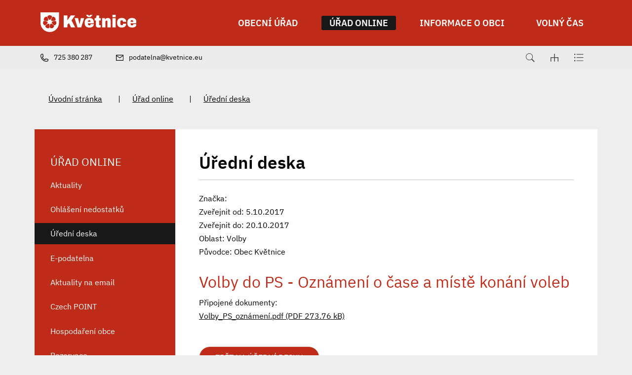

--- FILE ---
content_type: text/html; charset=UTF-8
request_url: https://www.kvetnice.eu/uredni-deska/uredni-deska/1575
body_size: 6757
content:
<!DOCTYPE html>
<html lang="cs">
    <head> 
        
        <meta http-equiv="Content-Type" content="text/html;charset=utf-8" />
        <meta name="author" content="Origine" />

                    <meta name="robots" content="ALL,FOLLOW" />
                <title>Úřední deska - Květnice</title>
<meta name="description" content="" />
<meta name="keywords" content="" />
        <meta property="og:title" content="Úřední deska - Květnice" />
<meta property="og:description" content="" />
<meta property="og:type" content="website" />
<meta property="og:image" content="https://www.kvetnice.eu/images/menu/image_logo_id3/30-cz.jpg" />
<meta property="og:url" content="https://www.kvetnice.eu/uredni-deska/uredni-deska/" />
        <link rel="icon" type="image/png" href="/favicon-48x48.png" sizes="48x48" />
<link rel="icon" type="image/svg+xml" href="/favicon.svg" />
<link rel="shortcut icon" href="/favicon.ico" />
<link rel="apple-touch-icon" sizes="180x180" href="/apple-touch-icon.png" />
<meta name="apple-mobile-web-app-title" content="Universal" />
<link rel="manifest" href="/site.webmanifest" />
    
        <link href="/rss.xml" rel="alternate" type="application/rss+xml" title="RSS kanál" />
        <meta name="viewport" content="initial-scale=1, viewport-fit=cover">
        <!-- CSS -->
                
                    <style>body.universal {
                    font-family: 'IBM Plex Sans', sans-serif                }</style>
                    <link href="/js/bootstrap530/css/bootstrap.min.css" rel="stylesheet" >
        <link rel="stylesheet" type="text/css" href="/js/jquery/datepicker190/css/bootstrap-datepicker.min.css" />

        <link rel="stylesheet" type="text/css" href="/js/jquery/aos231/aos.css" />
        <link rel="stylesheet" type="text/css" href="/js/jquery/slick190/slick.min.css"/>
        <link rel="stylesheet" type="text/css" href="/js/jquery/slick190/slick-theme.min.css"/>
        <link rel="stylesheet" type="text/css" href="/js/jquery/magnific110/dist/magnific-popup.css" />
        <link rel="stylesheet" type="text/css" href="/css/styles-in-progres.css?v=21" />
        <link rel="stylesheet" type="text/css" href="/css/sass.css?v=21" />
                <link rel="stylesheet" type="text/css" href="/css/universal.css?v=21" />
        <link rel="stylesheet" type="text/css" href="/css/custom.css?v=21" />

        
        <link rel="stylesheet" type="text/css" href="/progres/modules/booking2/booking2.css?v=21" /><link rel="stylesheet" type="text/css" href="/progres/modules/semaphore/semaphore.css?v=21" /><link rel="stylesheet" type="text/css" href="/progres/modules/ask/ask.css?v=21" /><link rel="stylesheet" type="text/css" href="/progres/modules/booking_municipal/booking_municipal.css?v=21" /><link rel="stylesheet" type="text/css" href="/progres/modules/structure/structure.css?v=21" /><link rel="stylesheet" type="text/css" href="/progres/modules/qrpayments/qrpayments.css?v=21" /><link rel="stylesheet" type="text/css" href="/progres/modules/discussion/discussion.css?v=21" /><link rel="stylesheet" type="text/css" href="/progres/modules/alert/alert.css?v=21" /><link rel="stylesheet" type="text/css" href="/progres/modules/mobile_app/mobile_app.css?v=21" /><link rel="stylesheet" type="text/css" href="/progres/modules/cementry/cementry.css?v=21" /><link rel="stylesheet" type="text/css" href="/progres/modules/sms/sms.css?v=21" /><link rel="stylesheet" type="text/css" href="/progres/modules/poi/poi.css?v=21" /><link rel="stylesheet" type="text/css" href="/progres/modules/AI/AI.css?v=21" /><link rel="stylesheet" type="text/css" href="/progres/modules/payment/payment.css?v=21" />        <script src="/js/jquery/jquery-3.6.4.min.js" ></script>    
    </head>
    <body class="universal in">

        


        <div class="jump d-print-none">
            <p>Rozcestník</p>
            <ul class="list-inline">
                <li>
                    <a href="#navigace">Hlavní menu</a>
                </li>
                                    <li>
                        <a href="#skoknamenu">Menu rubriky</a>
                    </li>
                                <li>
                    <a href="#obsah">Obsah</a>
                </li>
            </ul>
        </div>

        <header class="header4 sticky-md-top">
    <div class="header-top">
        <div class="container">
            <div class="row ">
                <div class="signname-wrapper col">
                    <a class="no-focus-background nounder signname " href="/">
                        <div class="sign d-flex align-items-center "> 
                            <img src="/images/upload/data/Logo doplåkov‚ white.svg" alt="Znak obce" height="80" class="focus logo4 me-3"> 

                        </div>     

                    </a>
                </div>
                <div class="col">

                    <div class="d-sm-flex navwrapper justify-content-sm-end align-self-sm-center h100">
                        <nav class="navbar navbar-expand-lg navbar-light bg-light">
                            <div class="hamburger navbar-toggler " data-bs-toggle="collapse" data-bs-target="#mainmenu">
                                <span class="text">Menu</span>
                                <div class="toggle">
                                    <span></span>
                                </div>
                            </div>

                            <div class="collapse navbar-collapse" id="mainmenu">
                                <a href="#menu-jump" class="support">Přeskočit hlavní menu</a>
                                <ul class="navbar-nav" id="navigace">
                                    <li class="nav-item  dropdown hover ">
                                        <a class="nav-link dropdown-toggle bold" href="/obecni-urad/" id="obecni-urad" role="button" data-bs-toggle="dropdown" aria-expanded="false"  data-id="obecni-urad">

                                                OBECNÍ ÚŘAD
                                            </a>

                                            <div class="dropdown-menu ">
                                                <div class="container">
                                                    <div class="row ">
                                                        <div class="col-12 backgroundwhite d-flex">
                                                            <div class="w-100">
                                                                <a href="/obecni-urad/" class="dropdown-item-header">OBECNÍ ÚŘAD</a>
                                                                <ul aria-labelledby="obecni-urad">
                                                                    <li><a class="dropdown-item" href="/zastupitelstvo" data-id="zastupitelstvo" >Zastupitelstvo</a></li>
                                                                    <li><a class="dropdown-item" href="/vedeni-obce" data-id="vedeni-obce" >Vedení obce</a></li>
                                                                    <li><a class="dropdown-item" href="/kontakty" data-id="kontakty" >Kontakty</a></li>
                                                                    <li><a class="dropdown-item" href="/potrebuji-zaridit" data-id="potrebuji-zaridit" >Potřebuji zařídit</a></li>
                                                                    <li><a class="dropdown-item" href="/vyhlasky-a-oznameni" data-id="vyhlasky-a-oznameni" >Vyhlášky a oznámení</a></li>
                                                                    <li><a class="dropdown-item" href="/strategie-obce" data-id="strategie-obce" >Strategie obce</a></li>
                                                                    <li><a class="dropdown-item" href="/poplatky" data-id="poplatky" >Poplatky</a></li>
                                                                    <li><a class="dropdown-item" href="/povinne-zverejnovane-informace" data-id="povinne-zverejnovane-informace" >Povinně zveřejňované informace</a></li>
                                                                </ul>
                                                            </div>
                                                        </div>

                                                    </div>
                                                </div>
                                            </div>
                                    </li>
                                    <li class="nav-item active dropdown hover ">
                                        <a class="nav-link dropdown-toggle bold" href="/urad-online/" id="urad-online" role="button" data-bs-toggle="dropdown" aria-expanded="false"  data-id="urad-online">

                                                ÚŘAD ONLINE
                                            </a>

                                            <div class="dropdown-menu ">
                                                <div class="container">
                                                    <div class="row ">
                                                        <div class="col-12 backgroundwhite d-flex">
                                                            <div class="w-100">
                                                                <a href="/urad-online/" class="dropdown-item-header">ÚŘAD ONLINE</a>
                                                                <ul aria-labelledby="urad-online">
                                                                    <li><a class="dropdown-item" href="/aktuality" data-id="aktuality" >Aktuality</a></li>
                                                                    <li><a class="dropdown-item" href="/ohlaseni-nedostatku" data-id="ohlaseni-nedostatku" >Ohlášení nedostatků</a></li>
                                                                    <li><a class="dropdown-item" href="/uredni-deska" data-id="uredni-deska" >Úřední deska</a></li>
                                                                    <li><a class="dropdown-item" href="/e-podatelna" data-id="e-podatelna" >E-podatelna</a></li>
                                                                    <li><a class="dropdown-item" href="/aktuality-na-email" data-id="aktuality-na-email" >Aktuality na email</a></li>
                                                                    <li><a class="dropdown-item" href="/czech-point" data-id="czech-point" >Czech POINT</a></li>
                                                                    <li><a class="dropdown-item" href="/hospodareni-obce" data-id="hospodareni-obce" >Hospodaření obce</a></li>
                                                                    <li><a class="dropdown-item" href="/rezervace" data-id="rezervace" >Rezervace</a></li>
                                                                </ul>
                                                            </div>
                                                        </div>

                                                    </div>
                                                </div>
                                            </div>
                                    </li>
                                    <li class="nav-item  dropdown hover ">
                                        <a class="nav-link dropdown-toggle bold" href="/informace-o-obci/" id="informace-o-obci" role="button" data-bs-toggle="dropdown" aria-expanded="false"  data-id="informace-o-obci">

                                                INFORMACE O OBCI
                                            </a>

                                            <div class="dropdown-menu ">
                                                <div class="container">
                                                    <div class="row ">
                                                        <div class="col-12 backgroundwhite d-flex">
                                                            <div class="w-100">
                                                                <a href="/informace-o-obci/" class="dropdown-item-header">INFORMACE O OBCI</a>
                                                                <ul aria-labelledby="informace-o-obci">
                                                                    <li><a class="dropdown-item" href="/projekty-obce" data-id="projekty-obce" >Projekty obce</a></li>
                                                                    <li><a class="dropdown-item" href="/externi-projekty" data-id="externi-projekty" >Externí projekty</a></li>
                                                                    <li><a class="dropdown-item" href="/materska-skola-kvetnice" data-id="materska-skola-kvetnice" target="_blank">Mateřská škola Květnice</a></li>
                                                                    <li><a class="dropdown-item" href="/svazkova-zakladni-skola" data-id="svazkova-zakladni-skola" >Svazková základní škola</a></li>
                                                                    <li><a class="dropdown-item" href="/uzitecne-informace" data-id="uzitecne-informace" >Užitečné informace</a></li>
                                                                    <li><a class="dropdown-item" href="/odpady" data-id="odpady" >Odpady</a></li>
                                                                    <li><a class="dropdown-item" href="/mapa-kontejneru" data-id="mapa-kontejneru" >Mapa kontejnerů</a></li>
                                                                    <li><a class="dropdown-item" href="/volby" data-id="volby" >Volby</a></li>
                                                                </ul>
                                                            </div>
                                                        </div>

                                                    </div>
                                                </div>
                                            </div>
                                    </li>
                                    <li class="nav-item  dropdown hover ">
                                        <a class="nav-link dropdown-toggle bold" href="/volny-cas/" id="volny-cas" role="button" data-bs-toggle="dropdown" aria-expanded="false"  data-id="volny-cas">

                                                VOLNÝ ČAS
                                            </a>

                                            <div class="dropdown-menu ">
                                                <div class="container">
                                                    <div class="row ">
                                                        <div class="col-12 backgroundwhite d-flex">
                                                            <div class="w-100">
                                                                <a href="/volny-cas/" class="dropdown-item-header">VOLNÝ ČAS</a>
                                                                <ul aria-labelledby="volny-cas">
                                                                    <li><a class="dropdown-item" href="/kalendar-akci" data-id="kalendar-akci" >Kalendář akcí </a></li>
                                                                    <li><a class="dropdown-item" href="/firmy-a-sluzby" data-id="firmy-a-sluzby" >Firmy a služby</a></li>
                                                                    <li><a class="dropdown-item" href="/fotogalerie" data-id="fotogalerie" >Fotogalerie</a></li>
                                                                    <li><a class="dropdown-item" href="/rybarna" data-id="rybarna" >Rybárna</a></li>
                                                                    <li><a class="dropdown-item" href="/historie" data-id="historie" >Historie</a></li>
                                                                    <li><a class="dropdown-item" href="/sportovni-areal" data-id="sportovni-areal" >Sportovní areál</a></li>
                                                                    <li><a class="dropdown-item" href="/spolky" data-id="spolky" >Spolky v Květnici</a></li>
                                                                    <li><a class="dropdown-item" href="/oceneni" data-id="oceneni" >Ocenění</a></li>
                                                                </ul>
                                                            </div>
                                                        </div>

                                                    </div>
                                                </div>
                                            </div>
                                    </li>
                                </ul>     
                                <a id="menu-jump" class="support">Konec menu</a>
                            </div>
                        </nav> 

                    </div>
                </div>
            </div>

        </div>


    </div>
    <div class="header-bottom">

        <div class="container">
            <div class="row">
                <div class="col d-flex justify-content-start  header-bottom-links ">
                    <a href="tel:725 380 287" class="pe-3 pe-xl-5">
                        <img src="/images/universal/icon-phone-second.svg"  height="16" alt="telefon" class="focus2 me-2 "> <span class="d-none d-md-inline">725 380 287</span>
                    </a>
                    <a href="mailto:podatelna@kvetnice.eu" class="pe-6">
                        <img src="/images/universal/icon-mail-second.svg"  height="12" alt="email" class="focus2 me-2"> <span class="d-none d-md-inline">podatelna@kvetnice.eu</span>
                    </a>
                </div>

                <div class="col  justify-content-end d-flex ">
                    <div class="sitemap-index d-flex align-self-center ps-4">
                        <a href="#" class="search-button px-3">
                            <img src="/images/universal/zoom.svg" width="18" height="18" alt="hledat" class="focus2">
                        </a> 
                        <a href="/mapa-stranek" class="px-3">
                            <img src="/images/universal/sitemap.svg" width="16" height="16" alt="mapa webu" class="focus2">
                        </a> 
                        <a href="/rejstrik" class="px-3">
                            <img src="/images/universal/index.svg" height="16" alt="rejtřík" class="focus2">
                        </a> 
                    </div>
                </div>

            </div>
        </div>
    </div>
</header>


        
<section class="content">
    <div class="container">        
        <div class="row background-breadcrumb my-0 my-md-4 py-2 py-md-4">
            <div class="col">
                <nav style="--bs-breadcrumb-divider: '|';" aria-label="breadcrumb ">
    <ol class="breadcrumb">
        <li class="breadcrumb-item"><a href="/">Úvodní stránka</a></li><li class="breadcrumb-item"><a href="/urad-online/">Úřad online</a></li><li class="breadcrumb-item"><a href="/uredni-deska/">Úřední deska</a></li>    </ol>
</nav>
            </div>
        </div>
        <div class="row my-0 py-0 justify-content-between background-left-col"> 
            <div class="col-md-9 order-md-2 content-right backgroundwhite pt-4 p-md-5 " role="main" id="obsah">


                <h1>Úřední deska</h1>
                <hr class="underline-red mb-4">


                                <div class="board_item">
    Značka: <br />
    Zveřejnit od: 5.10.2017<br />
    Zveřejnit do: 20.10.2017<br />
    Oblast: Volby<br />
    Původce: Obec Květnice<br />
    <br /><h2>Volby do PS - Oznámení o čase a místě konání voleb</h2>
    
    Připojené dokumenty:<br />
   
    <a href="/progres/lib/files.php?id=1673&table=files_board" title="Volby_PS_oznámení.pdf">
        Volby_PS_oznámení.pdf (PDF 273.76 kB)
    </a><br>

</div>
<div class="white-panel pt-5 ">
    <a href="/uredni-deska" class="btn-default main" >ZPĚT NA ÚŘEDNÍ DESKU</a><br><br>
</div>
                <div class="clearfix"></div>


                <div class="nextsection">


                    
                    

                </div>

            </div>
            <div class="col-md-3 order-md-1 content-left px-md-0">

                                    <div class="menu-left" role="navigation" aria-label="Main menu" id="skoknamenu">                    
                        <div class="menu-left-in" >                        
                            <h2>ÚŘAD ONLINE  </h2><ul>
    
            <li class="">
                <a href="/aktuality" >Aktuality</a>
                
            </li>
            
            <li class="">
                <a href="/ohlaseni-nedostatku" >Ohlášení nedostatků</a>
                
            </li>
            
            <li class="menuon">
                <a href="/uredni-deska" >Úřední deska</a>
                
            </li>
            
            <li class="">
                <a href="/e-podatelna" >E-podatelna</a>
                
            </li>
            
            <li class="">
                <a href="/aktuality-na-email" >Aktuality na email</a>
                
            </li>
            
            <li class="">
                <a href="/czech-point" >Czech POINT</a>
                
            </li>
            
            <li class="">
                <a href="/hospodareni-obce" >Hospodaření obce</a>
                
            </li>
            
            <li class="">
                <a href="/rezervace" >Rezervace</a>
                
            </li>
            </ul>
                        </div>
                    </div>
                

            </div>
        </div>
    </div>    
</section>
<footer class="">
    <section class="  backgroundwhite marginbottom1 paddingtop2" style="" id="section7">
  
    <div class="container" >
        <div class="row">
            <div class="progrescol col-md-12 
                 "
                 style="
                 
                 
                 
                 
                 
                 
                 
                 
                 
             ;">
                <div class="responsive-item ">
                    <h2 class="text-center mb-5">ODKAZY</h2>
                    <div class="linksslick">
                    <div class="">
                       <a href="https://www.volby.cz/">
                            <div class="img d-flex align-items-center">
                                <img class="logocont" src="/images/contact/357" alt="Volby"/>
                            </div>
                            
                        </a>
                         Volby
                    </div>
                    <div class="">
                       <a href="https://www.senat.cz/">
                            <div class="img d-flex align-items-center">
                                <img class="logocont" src="/images/contact/356" alt="Senát"/>
                            </div>
                            
                        </a>
                         Senát
                    </div>
                    <div class="">
                       <a href="https://www.psp.cz/">
                            <div class="img d-flex align-items-center">
                                <img class="logocont" src="/images/contact/355" alt="Poslanecká sněmovna"/>
                            </div>
                            
                        </a>
                         Poslanecká sněmovna
                    </div>
                    <div class="">
                       <a href="https://nahlizenidokn.cuzk.cz/">
                            <div class="img d-flex align-items-center">
                                <img class="logocont" src="/images/contact/354" alt="Katastrální mapa"/>
                            </div>
                            
                        </a>
                         Katastrální mapa
                    </div>
                    <div class="">
                       <a href="https://www.czechpoint.cz/public/">
                            <div class="img d-flex align-items-center">
                                <img class="logocont" src="/images/contact/353" alt="CZECH POINT"/>
                            </div>
                            
                        </a>
                         CZECH POINT
                    </div>
                    <div class="">
                       <a href="https://www.kudyznudy.cz/">
                            <div class="img d-flex align-items-center">
                                <img class="logocont" src="/images/contact/352" alt="Kudy z nudy"/>
                            </div>
                            
                        </a>
                         Kudy z nudy
                    </div>
                    </div>
                </div>
            </div>
        </div>
    </div>
    

</section>
<section class="  h33 backgroundwhite centerbottom backgroundbottomcenter margintop1 marginbottom1 paddingtop1 paddingbottom1" style="background-image: url(/images/upload/footer2.jpg);" id="section8">
  
    <div class="container-fluid" >
        <div class="row">
            <div class="progrescol col-md-12 
                 "
                 style="
                 
                 
                 
                 
                 
                 
                 
                 
                 
             ;">
                <div class="responsive-item ">

                    <div class="remail1">
    <div class="container">
        <div class="row align-items-center">
            <div class="col-md-3 text-center text-md-end pb-2 pb-md-0">
                <h2>Aktuality</h2>
                na email
            </div>
            <div class="col-md-8 offset-md-1">
                <form class="row gy-2 gx-3 align-items-center" id="mail_submit" data-action="save_reg_mail" data-lang="cz">
                    <div class="col-md-8">
                        <input type="email" class="form-control" value="" placeholder="E-mail" id="email" aria-label="email">
                    </div>
                    <script  type="text/javascript">
                        document.write('<input type="hidden" name="info" id="info" value="br' + 'no" />');
                    </script>
                    <div class="col-md-4">
                        <button type="submit" class="btn btn-outline-light" >PŘIHLÁSIT</button>
                    </div>
                </form>
            </div>

        </div>
        <div class="gdpr">
            <a href="/ochrana-osobnich-udaju/">
                <svg enable-background="new 0 0 48 48" height="48px"  version="1.1" viewBox="0 0 48 48" width="48px" ><path clip-rule="evenodd" d="M43,42H5c-2.209,0-4-1.791-4-4V17c0-2.209,1.791-4,4-4h15V9c0-2.209,1.791-4,4-4  s4,1.791,4,4v4h15c2.209,0,4,1.791,4,4v21C47,40.209,45.209,42,43,42z M17.014,34.488c0,0.003,0,0.004,0,0.004  c-0.004,0-0.018-0.781-0.018-0.781s1.166-0.601,2.031-1.378c0.507-0.417,0.741-1.362,0.741-1.362  c0.137-0.828,0.238-2.877,0.238-3.703c0-2.062-1.033-4.28-4.007-4.28V22.98v0.007c-2.974,0-4.007,2.219-4.007,4.28  c0,0.826,0.102,2.875,0.238,3.703c0,0,0.234,0.945,0.741,1.362c0.865,0.777,2.031,1.378,2.031,1.378s-0.014,0.781-0.018,0.781  c0,0,0-0.001,0-0.004c0,0,0.029,1.146,0.029,1.487c0,1.362-1.365,2.018-2.223,2.018c-0.002,0-0.002,0-0.003,0  c-2.593,0.113-3.205,0.976-3.21,0.984C9.419,39.23,9.199,39.482,8.998,40h14.004c-0.201-0.518-0.421-0.77-0.582-1.022  c-0.005-0.009-0.617-0.871-3.21-0.984c-0.001,0-0.001,0-0.003,0c-0.857,0-2.223-0.655-2.223-2.018  C16.984,35.634,17.014,34.488,17.014,34.488z M26,9c0-1.104-0.896-2-2-2s-2,0.896-2,2v6c0,1.104,0.896,2,2,2s2-0.896,2-2V9z M45,17  c0-1.104-0.896-2-2-2H28c0,2.209-1.791,4-4,4s-4-1.791-4-4H5c-1.104,0-2,0.896-2,2v21c0,1.104,0.896,2,2,2h1.797  c0.231-0.589,0.656-1.549,1.16-2.24c0.025-0.014,0.848-1.739,4.998-1.79c0.006-0.021,0.01-1.042,0.022-1.027  c-0.32-0.202-0.737-0.516-1.051-0.816c-0.255-0.156-1.161-1.029-1.452-2.583c-0.087-0.542-0.488-3.099-0.488-4.166  c0-3.171,1.265-6.381,5.953-6.381c0.021,0,0.1,0,0.121,0c4.688,0,5.953,3.21,5.953,6.381c0,1.067-0.401,3.624-0.488,4.166  c-0.291,1.554-1.197,2.427-1.452,2.583c-0.313,0.301-0.73,0.614-1.051,0.816c0.013-0.015,0.017,1.007,0.022,1.027  c4.151,0.051,4.974,1.776,4.998,1.79c0.504,0.691,0.929,1.651,1.16,2.24H43c1.104,0,2-0.896,2-2V17z M40,26H28c-0.553,0-1-0.447-1-1  s0.447-1,1-1h12c0.553,0,1,0.447,1,1S40.553,26,40,26z M28,30h2c0.553,0,1,0.447,1,1s-0.447,1-1,1h-2c-0.553,0-1-0.447-1-1  S27.447,30,28,30z M28,34h6c0.553,0,1,0.447,1,1s-0.447,1-1,1h-6c-0.553,0-1-0.447-1-1S27.447,34,28,34z M32,31c0-0.553,0.447-1,1-1  h4c0.553,0,1,0.447,1,1s-0.447,1-1,1h-4C32.447,32,32,31.553,32,31z M23,9h2v2h-2V9z" fill-rule="evenodd"/></svg> 
                Informace o osobních údajích</a>
        </div>
    </div>    
</div>                </div>
            </div>
        </div>
    </div>
    

</section>
<section class="  backgroundldarkgray margintop1 marginbottom1 paddingtop1 paddingbottom1" style="" id="section9">
  
    <div class="container" >
        <div class="row">
        </div>
    </div>
    

</section>
<section class="  backgroundldarkgray margintop1 marginbottom1 paddingtop3 paddingbottom1" style="" id="section10">
  
    <div class="container" >
        <div class="row">
            <div class="progrescol col-md-12 
                 "
                 style="
                 
                 
                 
                 
                 
                 
                 
                 
                 
             ;">
                <div class="responsive-item ">
                    <div class="">
                            <p class="pt-5 pt-md-0 "><img style="display: block; margin-left: auto; margin-right: auto;" src="/images/upload/data/Logo%20z%C2%A0kladn%C2%A1%20white.svg" border="0" alt="Logo obce Květnice" width="150" height="116" /></p>            
                    </div>
                </div>
            </div>
        </div>
    </div>
    

</section>
<section class="  backgroundldarkgray margintop1 marginbottom1" style="" id="section11">
  
    <div class="container" >
        <div class="row">
            <div class="progrescol col-md-3 
                 "
                 style="
                 
                 
                 
                 
                 
                 
                 
                 
                 
             ;">
                <div class="responsive-item ">
                    <div class="">
                        <div class="d-flex">
                            <div class="flex-shrink-0">
                                <img src="/images/universal/icons/zz-domek.svg" alt="" class="page-icon" width="90">
                            </div>
                            <div class="flex-grow-1 ms-3">
                                <p><strong>Obecní úřad Květnice</strong><br />K Dobročovicům 35<br />250 84  Květnice</p>     
                            </div>
                        </div>
                    </div>
                </div>
            </div>
            <div class="progrescol col-md-3 
                 "
                 style="
                 
                 
                 
                 
                 
                 
                 
                 
                 
             ;">
                <div class="responsive-item ">
                    <div class="">
                            <p>281 982 108; 725 380 287</p>            
                    </div>
                </div>
                <div class="responsive-item ">
                    <div class="">
                        <div class="d-flex">
                            <div class="flex-shrink-0">
                                <img src="/images/universal/icons/zz-mail.svg" alt="" class="page-icon" width="90">
                            </div>
                            <div class="flex-grow-1 ms-3">
                                <p><a href="mailto:podatelna@kvetnice.eu">podatelna@kvetnice.eu</a></p>     
                            </div>
                        </div>
                    </div>
                </div>
                <div class="responsive-item ">
                    <div class="">
                        <div class="d-flex">
                            <div class="flex-shrink-0">
                                <img src="/images/universal/icons/zz-datovka.svg" alt="" class="page-icon" width="90">
                            </div>
                            <div class="flex-grow-1 ms-3">
                                <p>egearys</p>     
                            </div>
                        </div>
                    </div>
                </div>
                <div class="responsive-item ">
                    <div class="">
                            <p>IČ:    00640042</p>            
                    </div>
                </div>
            </div>
            <div class="progrescol col-md-3 
                 "
                 style="
                 
                 
                 
                 
                 
                 
                 
                 
                 
             ;">
                <div class="responsive-item ">
                    <div class="">
                        <div class="d-flex">
                            <div class="flex-shrink-0">
                                <img src="/images/universal/icons/zz-hodiny.svg" alt="" class="page-icon" width="90">
                            </div>
                            <div class="flex-grow-1 ms-3">
                                <table class="table">
<tbody>
<tr>
<td>Pondělí</td>
<td>8 - 12</td>
<td>13 - 17</td>
</tr>
<tr>
<td>Středa</td>
<td>8 - 12</td>
<td>13 - 19</td>
</tr>
</tbody>
</table>     
                            </div>
                        </div>
                    </div>
                </div>
            </div>
            <div class="progrescol col-md-3 
                 "
                 style="
                 
                 
                 
                 
                 
                 
                 
                 
                 
             ;">
                <div class="responsive-item ">
                    <div class="">
                            <p><a href="https://www.facebook.com/ObecKvetnice"><img src="/images/universal/facebook.svg" border="0" alt="Facebook" width="26" height="26" /></a> </p>            
                    </div>
                </div>
            </div>
        </div>
    </div>
    

</section>
<section class="  backgroundldarkgray margintop1 marginbottom1 paddingtop1" style="" id="section13">
  
    <div class="container" >
        <div class="row">
            <div class="progrescol col-md-12 
                 "
                 style="
                 
                 
                 
                 
                 
                 
                 
                 
                 
             ;">
                <div class="responsive-item ">

                    <ul class="d-md-flex align-items-center justify-content-center mb-4">
    <li class="text-center"><a href="/prohlaseni-o-pristupnosti/">Prohlášení o přístupnosti</a></li>
    <li class="text-center"><a href="/ochrana-osobnich-udaju/">Ochrana osobních údajů</a></li>
    <li class="text-center"><a href="/cookies/">Cookies</a></li>
</ul>                </div>
                <div class="responsive-item ">
                    <div class="">
                            <p style="text-align: center;"><span style="font-size: 10pt;">Vyrobeno v <a href="https://www.origine.cz/pro-mesta-a-obce/">Origine</a> 2022</span></p>            
                    </div>
                </div>
            </div>
        </div>
    </div>
    

</section>
</footer>

<div class="modal fade" id="myModal" tabindex="-1"  aria-hidden="true">
    <div class="modal-dialog modal-dialog-centered" >
        <div class="modal-content">
            <div class="modal-header">
                <h5 class="modal-title">Modal title</h5>
                <button type="button" class="btn-close" data-bs-dismiss="modal" aria-label="Zavřít"></button>              
            </div>
            <div class="modal-body"></div>
            <div class="modal-footer">
                <button type="button" class="btn btn-secondary" data-bs-dismiss="modal">Zavřít</button>
            </div>
        </div>
    </div>
</div>

<div class="search-block">
    <a href="#" class="close-search"><img src="/images/cross.svg" alt="křížek" width="30" height="30"></a>
    <div class="searchform">
        <form action="/vyhledavani" role="search" method="get" >
            <label for="search-mobile" class="support">Vyhledávání</label>
            <input type="text" placeholder="Zadejte slovo ..." id="search-mobile" name="retezec">
            <button>
                HLEDAT
            </button>
        </form>
    </div>
</div>

<a href="#" class="cd-top">Top</a>

<!-- bootstrap  -->
<script src="/js/bootstrap530/js/bootstrap.bundle.min.js" ></script>
<!-- lightbox  -->
<script src="/js/jquery/magnific110/dist/jquery.magnific-popup.min.js"></script>
<!-- animate show -->
<script src="/js/jquery/aos231/aos.js"></script>
<!-- slick -->
<script src="/js/jquery/slick190/slick.min.js"></script>
<!-- paralax -->
<script src="/js/jquery/paralax/parallaxcustom.js"></script>
<!-- parallaxie -->
<script src="/js/jquery/parallaxie/parallaxie.js"></script>
<!--  add to calendar  -->
<script src="/js/pure/addtocalendar/add-to-calendar-button@2.js"  async defer></script>
<!-- my -->
<script src="/myjquery.js?v=21"></script> 


</body>
</html>


--- FILE ---
content_type: text/css
request_url: https://www.kvetnice.eu/css/universal.css?v=21
body_size: 12237
content:
@charset "UTF-8";
/* version 2.9.2 */
/* https://codepen.io/sosuke/pen/Pjoqqp */
.btn-outline-light {
  --bs-btn-color: #FFFFFF;
}

@media only screen and (min-width: 768px) {
  .dropdown.universalhover:hover .dropdown-menu {
    display: block;
  }
}

.header1, .header3, .header7 {
  z-index: 9999;
}
@media only screen and (min-width: 576px) {
  .header1, .header3, .header7 {
    top: 5px;
    left: 50%;
    transform: translateX(-50%);
    position: absolute;
    min-width: 100%;
  }
}
.header1 .signname-wrapper .signname, .header3 .signname-wrapper .signname, .header7 .signname-wrapper .signname {
  position: relative;
}
.header1 .signname-wrapper .signname .sign, .header3 .signname-wrapper .signname .sign, .header7 .signname-wrapper .signname .sign {
  line-height: 1.45;
  min-height: 5rem;
}
.header1 .signname-wrapper .signname .sign img, .header3 .signname-wrapper .signname .sign img, .header7 .signname-wrapper .signname .sign img {
  max-width: 200px;
  max-height: 60px;
}
@media only screen and (min-width: 993px) {
  .header1 .signname-wrapper .signname .sign img, .header3 .signname-wrapper .signname .sign img, .header7 .signname-wrapper .signname .sign img {
    max-width: 220px;
    max-height: 85px;
  }
}
@media only screen and (min-width: 1600px) {
  .header1 .signname-wrapper .signname .sign img, .header3 .signname-wrapper .signname .sign img, .header7 .signname-wrapper .signname .sign img {
    max-width: 280px;
  }
}
.header1 .signname-wrapper .signname .sign img.logo3, .header3 .signname-wrapper .signname .sign img.logo3, .header7 .signname-wrapper .signname .sign img.logo3 {
  max-height: none !important;
}
.header1 .signname-wrapper .signname .sign.bigger2 img, .header3 .signname-wrapper .signname .sign.bigger2 img, .header7 .signname-wrapper .signname .sign.bigger2 img {
  max-height: 260px;
}
.header1 .signname-wrapper .signname .sign .village-name, .header3 .signname-wrapper .signname .sign .village-name, .header7 .signname-wrapper .signname .sign .village-name {
  display: block;
  font-weight: bold;
  font-size: 1.5em;
  text-transform: uppercase;
  line-height: 1;
}
@media only screen and (min-width: 768px) {
  .header1 .signname-wrapper .signname .sign .village-name, .header3 .signname-wrapper .signname .sign .village-name, .header7 .signname-wrapper .signname .sign .village-name {
    line-height: 1.25;
  }
}
.header1 .signname-wrapper .signname .sign .village-name h1, .header3 .signname-wrapper .signname .sign .village-name h1, .header7 .signname-wrapper .signname .sign .village-name h1 {
  font-size: 1em;
}
.header1 .backgroundgrey a, .header3 .backgroundgrey a, .header7 .backgroundgrey a {
  text-decoration: none;
}
.header1 .sitemap-index, .header3 .sitemap-index, .header7 .sitemap-index {
  border-left: 1px solid #474747;
}
.header1 .sitemap-index a:focus, .header3 .sitemap-index a:focus, .header7 .sitemap-index a:focus {
  background-color: transparent;
}
.header1 nav.navbar-light, .header3 nav.navbar-light, .header7 nav.navbar-light {
  transition: all 500ms;
  background-color: transparent !important;
  padding: 0;
  margin: 0;
  justify-content: space-between !important;
  /* Navigation */
}
.header1 nav.navbar-light .navbar-brand, .header3 nav.navbar-light .navbar-brand, .header7 nav.navbar-light .navbar-brand {
  padding-top: 0;
  padding-bottom: 0;
  color: white;
  text-decoration: none;
}
.header1 nav.navbar-light .navbar-collapse, .header3 nav.navbar-light .navbar-collapse, .header7 nav.navbar-light .navbar-collapse {
  padding-top: 4.5rem;
  width: 100%;
}
@media only screen and (min-width: 992px) {
  .header1 nav.navbar-light .navbar-collapse, .header3 nav.navbar-light .navbar-collapse, .header7 nav.navbar-light .navbar-collapse {
    padding: 0rem 0;
    width: auto;
  }
}
.header1 nav.navbar-light .navbar-nav .nav-item, .header3 nav.navbar-light .navbar-nav .nav-item, .header7 nav.navbar-light .navbar-nav .nav-item {
  position: relative;
  padding: 0.3em 0.5em;
}
@media only screen and (min-width: 992px) {
  .header1 nav.navbar-light .navbar-nav .nav-item, .header3 nav.navbar-light .navbar-nav .nav-item, .header7 nav.navbar-light .navbar-nav .nav-item {
    padding: 1em 0.2em 1em 0.2rem;
  }
}
@media only screen and (min-width: 1600px) {
  .header1 nav.navbar-light .navbar-nav .nav-item, .header3 nav.navbar-light .navbar-nav .nav-item, .header7 nav.navbar-light .navbar-nav .nav-item {
    padding: 1em 1em 1em 2rem;
  }
}
.header1 nav.navbar-light .navbar-nav .nav-item:before, .header3 nav.navbar-light .navbar-nav .nav-item:before, .header7 nav.navbar-light .navbar-nav .nav-item:before {
  content: none;
}
.header1 nav.navbar-light .navbar-nav .nav-item .nav-link, .header3 nav.navbar-light .navbar-nav .nav-item .nav-link, .header7 nav.navbar-light .navbar-nav .nav-item .nav-link {
  padding: 0.5em 0.6em;
  color: white;
  font-size: 1.1em;
  text-decoration: none;
  background-color: transparent;
  color: #474747;
  text-transform: uppercase;
  text-align: right;
}
@media only screen and (min-width: 992px) {
  .header1 nav.navbar-light .navbar-nav .nav-item .nav-link, .header3 nav.navbar-light .navbar-nav .nav-item .nav-link, .header7 nav.navbar-light .navbar-nav .nav-item .nav-link {
    text-align: left;
  }
}
@media only screen and (min-width: 992px) {
  .header1 nav.navbar-light .navbar-nav .nav-item.active .nav-link, .header3 nav.navbar-light .navbar-nav .nav-item.active .nav-link, .header7 nav.navbar-light .navbar-nav .nav-item.active .nav-link {
    background-color: #bf2b19;
    color: white;
    border-radius: 0.5rem;
  }
}
@media only screen and (min-width: 992px) {
  .header1 nav.navbar-light .navbar-nav .nav-item.hover:hover .nav-link, .header3 nav.navbar-light .navbar-nav .nav-item.hover:hover .nav-link, .header7 nav.navbar-light .navbar-nav .nav-item.hover:hover .nav-link {
    outline: 1px solid #bf2b19;
    color: #bf2b19;
    border-radius: 0.5rem;
  }
}
.header1 nav.navbar-light .navbar-nav .nav-item.hover:hover.active, .header3 nav.navbar-light .navbar-nav .nav-item.hover:hover.active, .header7 nav.navbar-light .navbar-nav .nav-item.hover:hover.active {
  color: white;
}
@media only screen and (min-width: 992px) {
  .header1 nav.navbar-light .navbar-nav .nav-item.hover:hover.active .nav-link, .header3 nav.navbar-light .navbar-nav .nav-item.hover:hover.active .nav-link, .header7 nav.navbar-light .navbar-nav .nav-item.hover:hover.active .nav-link {
    color: white;
  }
}
.header1 nav.navbar-light .navbar-nav .nav-item.dropdown:last-of-type .dropdown-menu, .header3 nav.navbar-light .navbar-nav .nav-item.dropdown:last-of-type .dropdown-menu, .header7 nav.navbar-light .navbar-nav .nav-item.dropdown:last-of-type .dropdown-menu {
  right: 0;
  left: auto;
}
.header1 nav.navbar-light .navbar-nav .nav-item.dropdown:last-of-type .dropdown-menu:before, .header3 nav.navbar-light .navbar-nav .nav-item.dropdown:last-of-type .dropdown-menu:before, .header7 nav.navbar-light .navbar-nav .nav-item.dropdown:last-of-type .dropdown-menu:before {
  right: 1.7rem;
}
@media only screen and (min-width: 992px) {
  .header1 nav.navbar-light .navbar-nav .dropdown-toggle::after, .header3 nav.navbar-light .navbar-nav .dropdown-toggle::after, .header7 nav.navbar-light .navbar-nav .dropdown-toggle::after {
    content: none;
  }
}
.header1 nav.navbar-light .navbar-nav .dropdown-menu, .header3 nav.navbar-light .navbar-nav .dropdown-menu, .header7 nav.navbar-light .navbar-nav .dropdown-menu {
  z-index: 99999;
  top: 80px;
}
@media only screen and (min-width: 993px) {
  .header1 nav.navbar-light .navbar-nav .dropdown-menu, .header3 nav.navbar-light .navbar-nav .dropdown-menu, .header7 nav.navbar-light .navbar-nav .dropdown-menu {
    box-shadow: 0 5px 20px rgba(50, 50, 50, 0.4);
  }
}
.header1 nav.navbar-light .navbar-nav .dropdown-menu:before, .header3 nav.navbar-light .navbar-nav .dropdown-menu:before, .header7 nav.navbar-light .navbar-nav .dropdown-menu:before {
  margin-left: 2rem;
}
.header1 nav.navbar-light .navbar-nav .dropdown-menu li, .header3 nav.navbar-light .navbar-nav .dropdown-menu li, .header7 nav.navbar-light .navbar-nav .dropdown-menu li {
  padding: 0.3em 0.3em;
  min-width: 15rem;
}
.header1 nav.navbar-light .navbar-nav .dropdown-menu li:hover, .header3 nav.navbar-light .navbar-nav .dropdown-menu li:hover, .header7 nav.navbar-light .navbar-nav .dropdown-menu li:hover {
  background-color: #bf2b19;
}
.header1 nav.navbar-light .navbar-nav .dropdown-menu li:hover a.dropdown-item, .header3 nav.navbar-light .navbar-nav .dropdown-menu li:hover a.dropdown-item, .header7 nav.navbar-light .navbar-nav .dropdown-menu li:hover a.dropdown-item {
  color: white;
}
.header1 nav.navbar-light .navbar-nav .dropdown-menu li a.dropdown-item, .header3 nav.navbar-light .navbar-nav .dropdown-menu li a.dropdown-item, .header7 nav.navbar-light .navbar-nav .dropdown-menu li a.dropdown-item {
  text-decoration: none;
  font-size: 1em;
  color: black;
  text-align: right;
}
@media only screen and (min-width: 992px) {
  .header1 nav.navbar-light .navbar-nav .dropdown-menu li a.dropdown-item, .header3 nav.navbar-light .navbar-nav .dropdown-menu li a.dropdown-item, .header7 nav.navbar-light .navbar-nav .dropdown-menu li a.dropdown-item {
    text-align: left;
  }
}
.header1 nav.navbar-light .navbar-nav .dropdown-menu li a.dropdown-item:focus, .header3 nav.navbar-light .navbar-nav .dropdown-menu li a.dropdown-item:focus, .header7 nav.navbar-light .navbar-nav .dropdown-menu li a.dropdown-item:focus {
  background-color: yellow;
}
.header1 nav.navbar-light .navbar-nav .dropdown-menu li a.dropdown-item:hover, .header3 nav.navbar-light .navbar-nav .dropdown-menu li a.dropdown-item:hover, .header7 nav.navbar-light .navbar-nav .dropdown-menu li a.dropdown-item:hover {
  background-color: transparent;
}
.header1 nav.navbar-light .navbar-nav .dropdown-menu li a.dropdown-item:active, .header3 nav.navbar-light .navbar-nav .dropdown-menu li a.dropdown-item:active, .header7 nav.navbar-light .navbar-nav .dropdown-menu li a.dropdown-item:active {
  background-color: transparent;
}
.header1, .header3, .header7 {
  /* hamburger */
}
.header1 .hamburger, .header3 .hamburger, .header7 .hamburger {
  top: 3rem;
  right: 1rem;
}
.header1 .hamburger .text, .header3 .hamburger .text, .header7 .hamburger .text {
  font-size: 0.8em;
  color: #474747;
}
.header1 .hamburger .toggle.active span, .header3 .hamburger .toggle.active span, .header7 .hamburger .toggle.active span {
  box-shadow: 50px -12px 0 #474747, -50px 12px 0 #474747;
}
.header1 .hamburger .toggle span, .header3 .hamburger .toggle span, .header7 .hamburger .toggle span {
  background: #474747;
  box-shadow: 0 -12px 0 #474747, 0 12px 0 #474747;
}
.header1 .hamburger .toggle span:before, .header3 .hamburger .toggle span:before, .header7 .hamburger .toggle span:before {
  background: #474747;
}

.header2 .backgroundwhitetransparent {
  background-color: rgba(255, 255, 255, 0.93);
}

.header3 .signname-wrapper .signname .sign, .header7 .signname-wrapper .signname .sign {
  position: relative;
  min-width: 20rem;
}
@media only screen and (max-width: 992px) {
  .header3 .signname-wrapper .signname .sign img, .header7 .signname-wrapper .signname .sign img {
    width: 4rem;
    margin: 0.5rem;
  }
}
@media only screen and (min-width: 993px) {
  .header3 .signname-wrapper .signname .sign img, .header7 .signname-wrapper .signname .sign img {
    position: absolute;
    top: 0.5rem;
    width: 6rem;
    z-index: 9999;
  }
}
@media only screen and (min-width: 993px) {
  .header3 .signname-wrapper .signname .sign .village-pre-name, .header7 .signname-wrapper .signname .sign .village-pre-name {
    padding-left: 7.5rem;
  }
}
@media (min-width: 1200px) {
  .twoColumns {
    -moz-column-count: 2;
    -moz-column-gap: 20px;
    -webkit-column-count: 2;
    -webkit-column-gap: 20px;
    column-count: 2;
  }
}

@media only screen and (min-width: 993px) {
  .header7 .container {
    box-shadow: 0 0 20px rgba(100, 100, 100, 0.3);
  }
  .header7.sticky, .header7.sticky.absolute-header {
    position: fixed !important;
    top: -53px;
    z-index: 1020; /* Vyšší než defaultní Bootstrap navbar */
  }
}
.header7 .search-container2 {
  position: absolute;
  left: auto;
  right: -4rem;
  margin-top: 35px;
  background: #f9f9f9;
  padding: 2rem;
  border-radius: 0;
  min-width: 60rem;
}
.header7 .search-container2 .search-form2 {
  display: flex;
  justify-content: flex-start;
  align-items: center;
}
.header7 .search-container2 .search-form2 .form-control {
  border-color: #333;
  padding: 0.7em 2em;
}
.header7 .search-container2 .search-form2 .btn {
  color: white;
  background-color: #bf2b19;
  padding: 0.7em 2em;
}

.header4 .header-top {
  background-color: #bf2b19;
  min-height: 90px;
}
.header4 .header-top .signname-wrapper {
  position: absolute;
  top: 0.3rem;
  max-width: 50vw;
}
.header4 .header-top .signname-wrapper .signname {
  position: relative;
  color: white;
}
.header4 .header-top .signname-wrapper .signname .sign {
  line-height: 1.1;
  min-height: 5rem;
}
.header4 .header-top .signname-wrapper .signname .sign .village-name {
  display: block;
  font-size: 1.5em;
}
@media only screen and (min-width: 768px) {
  .header4 .header-top .signname-wrapper .signname .sign .village-name {
    line-height: 1.25;
  }
}
.header4 .header-top .signname-wrapper .signname .sign .village-name h1 {
  font-size: 1em;
  font-weight: normal;
  margin-bottom: 0;
  line-height: 1.25;
}
.header4 nav.navbar-light {
  transition: all 500ms;
  background-color: transparent !important;
  padding: 0;
  margin: 0;
  justify-content: space-between !important;
  position: static;
  /* Navigation */
}
.header4 nav.navbar-light .navbar-brand {
  padding-top: 0;
  padding-bottom: 0;
  color: white;
  text-decoration: none;
}
.header4 nav.navbar-light .navbar-collapse {
  padding-bottom: 1rem;
  width: 100%;
  padding-top: 4.5rem;
}
@media only screen and (min-width: 992px) {
  .header4 nav.navbar-light .navbar-collapse {
    padding: 0rem 0;
    width: auto;
  }
}
.header4 nav.navbar-light .navbar-nav {
  position: static;
}
.header4 nav.navbar-light .navbar-nav .nav-item {
  padding: 0.5em 0.5em;
}
@media only screen and (min-width: 992px) {
  .header4 nav.navbar-light .navbar-nav .nav-item {
    padding: 2em 1em;
  }
}
@media only screen and (min-width: 1400px) {
  .header4 nav.navbar-light .navbar-nav .nav-item {
    padding: 2em 1em;
  }
}
.header4 nav.navbar-light .navbar-nav .nav-item:before {
  content: none;
}
@media only screen and (min-width: 768px) {
  .header4 nav.navbar-light .navbar-nav .nav-item:last-of-type {
    padding-right: 0;
  }
}
.header4 nav.navbar-light .navbar-nav .nav-item .nav-link {
  padding: 0.5rem 1rem;
}
@media only screen and (min-width: 992px) {
  .header4 nav.navbar-light .navbar-nav .nav-item .nav-link {
    padding: 0 1rem;
  }
}
.header4 nav.navbar-light .navbar-nav .nav-item .nav-link {
  color: white;
  font-size: 1.1em;
  text-decoration: none;
  background-color: transparent;
  color: white;
  text-transform: uppercase;
  text-align: right;
  border-radius: 0;
  position: relative;
  border-radius: 3px;
}
@media only screen and (min-width: 992px) {
  .header4 nav.navbar-light .navbar-nav .nav-item .nav-link {
    text-align: left;
  }
}
@media only screen and (min-width: 992px) {
  .header4 nav.navbar-light .navbar-nav .nav-item.active .nav-link {
    background-color: #181818;
  }
}
@media only screen and (min-width: 992px) {
  .header4 nav.navbar-light .navbar-nav .nav-item.hover:hover .nav-link {
    background-color: #181818;
  }
}
@media only screen and (min-width: 992px) {
  .header4 nav.navbar-light .navbar-nav .nav-item.hover:hover.active .nav-link {
    background-color: #181818;
  }
}
.header4 nav.navbar-light .navbar-nav .nav-item.dropdown {
  position: static;
}
.header4 nav.navbar-light .navbar-nav .nav-item.dropdown:last-of-type .dropdown-menu {
  right: 0;
  left: auto;
}
.header4 nav.navbar-light .navbar-nav .nav-item.dropdown:last-of-type .dropdown-menu:before {
  right: 1.7rem;
}
@media only screen and (min-width: 992px) {
  .header4 nav.navbar-light .navbar-nav .dropdown-toggle::after {
    content: none;
  }
}
.header4 nav.navbar-light .navbar-nav .dropdown-menu {
  margin-top: 0;
  z-index: 30;
  top: 95px;
  left: 0;
  right: 0;
  padding-bottom: 0;
  padding-top: 0;
  overflow-x: hidden;
  max-width: 100%;
}
@media only screen and (min-width: 993px) {
  .header4 nav.navbar-light .navbar-nav .dropdown-menu {
    width: calc(100vw - 1px);
  }
}
.header4 nav.navbar-light .navbar-nav .dropdown-menu:before {
  content: none;
}
.header4 nav.navbar-light .navbar-nav .dropdown-menu a.dropdown-item-header {
  display: block;
  text-decoration: none;
  color: #bf2b19;
  font-weight: bold;
  text-align: right;
  padding-left: 0;
  margin-bottom: 0.7em;
}
@media only screen and (min-width: 992px) {
  .header4 nav.navbar-light .navbar-nav .dropdown-menu a.dropdown-item-header {
    text-align: left;
  }
}
.header4 nav.navbar-light .navbar-nav .dropdown-menu a.dropdown-item-header:focus {
  background-color: yellow;
}
.header4 nav.navbar-light .navbar-nav .dropdown-menu a.dropdown-item-header:active {
  background-color: transparent;
}
.header4 nav.navbar-light .navbar-nav .dropdown-menu .backgroundwhite {
  position: relative;
  padding-bottom: 1rem;
}
.header4 nav.navbar-light .navbar-nav .dropdown-menu .backgroundwhite:before {
  content: "";
  background-color: white;
  right: 100%;
  display: block;
  position: absolute;
  width: 99em;
  top: 0;
  bottom: 0;
  overflow: none;
}
.header4 nav.navbar-light .navbar-nav .dropdown-menu > .container .row > div {
  padding-top: 0.75em;
  min-height: 375px;
}
@media only screen and (min-width: 993px) {
  .header4 nav.navbar-light .navbar-nav .dropdown-menu > .container .row > div {
    padding-top: 3em;
  }
}
.header4 nav.navbar-light .navbar-nav .dropdown-menu .info-submenu {
  margin-left: 2rem;
}
.header4 nav.navbar-light .navbar-nav .dropdown-menu ul {
  margin-left: 0;
  padding-left: 0;
  padding-top: 1.5rem;
  border-top: 1px solid #bf2b19;
}
@media only screen and (min-width: 993px) {
  .header4 nav.navbar-light .navbar-nav .dropdown-menu ul {
    margin-right: 2rem;
    margin-bottom: 2rem;
    padding-bottom: 0;
    /* column-count: 2; */
    display: grid;
    grid-template-columns: repeat(2, 1fr);
  }
}
.header4 nav.navbar-light .navbar-nav .dropdown-menu ul li {
  padding: 0.5em 0em;
  min-width: 15rem;
}
.header4 nav.navbar-light .navbar-nav .dropdown-menu ul li:hover {
  background-color: transparent;
}
.header4 nav.navbar-light .navbar-nav .dropdown-menu ul li:hover a.dropdown-item {
  color: #bf2b19;
}
.header4 nav.navbar-light .navbar-nav .dropdown-menu ul li a.dropdown-item {
  text-decoration: none;
  color: black;
  text-align: right;
  padding: 0.1em 0;
}
@media only screen and (min-width: 992px) {
  .header4 nav.navbar-light .navbar-nav .dropdown-menu ul li a.dropdown-item {
    text-align: left;
  }
}
.header4 nav.navbar-light .navbar-nav .dropdown-menu ul li a.dropdown-item:focus {
  background-color: yellow;
}
.header4 nav.navbar-light .navbar-nav .dropdown-menu ul li a.dropdown-item:active {
  background-color: transparent;
}
.header4 {
  /* hamburger */
}
.header4 .hamburger {
  top: 3rem;
  right: 1rem;
}
.header4 .hamburger .text {
  font-size: 0.7em;
  color: white;
}
.header4 .hamburger .toggle.active span {
  box-shadow: 50px -12px 0 white, -50px 12px 0 white;
}
.header4 .hamburger .toggle span {
  background: white;
  box-shadow: 0 -12px 0 white, 0 12px 0 white;
}
.header4 .hamburger .toggle span:before {
  background: white;
}
.header4 .header-bottom {
  background: #EBEBEB;
  position: relative;
}
.header4 .header-bottom .header-icons {
  position: absolute;
  padding-left: 2rem;
  top: 0.3rem;
  z-index: 9999;
}
.header4 .header-bottom .header-bottom-links {
  padding-top: 0.7rem;
  padding-bottom: 0.7rem;
}
.header4 .header-bottom a {
  text-decoration: none;
  font-size: 0.9em;
}

@media only screen and (min-width: 993px) {
  header.header9 .signname-wrapper {
    max-width: 200px;
  }
}
header.header9 nav.navbar {
  position: static;
}
header.header9 nav.navbar ul.navbar-nav {
  position: static;
}
header.header9 nav.navbar ul.navbar-nav .dropdown {
  position: static;
}
header.header9 nav.navbar ul.navbar-nav .dropdown .dropdown-menu {
  margin-top: 0;
  z-index: 30;
  top: 145px;
  left: 0;
  right: 0;
  padding-bottom: 0;
  padding-top: 0;
  overflow-x: hidden;
  max-width: 100%;
  background-color: transparent;
  box-shadow: none;
  z-index: 10;
}
@media only screen and (min-width: 993px) {
  header.header9 nav.navbar ul.navbar-nav .dropdown .dropdown-menu {
    width: calc(100vw - 1px);
  }
}
header.header9 nav.navbar ul.navbar-nav .dropdown .dropdown-menu:before {
  content: none;
}
header.header9 nav.navbar ul.navbar-nav .dropdown .dropdown-menu .container .row {
  background-color: rgba(240, 242, 243, 0.9);
}
header.header9 nav.navbar ul.navbar-nav .dropdown .dropdown-menu > .container .row > div {
  padding-top: 0.75em;
  min-height: 375px;
}
@media only screen and (min-width: 993px) {
  header.header9 nav.navbar ul.navbar-nav .dropdown .dropdown-menu > .container .row > div {
    padding-top: 3rem;
    padding-left: 2rem;
  }
}
header.header9 nav.navbar ul.navbar-nav .dropdown .dropdown-menu .info-submenu {
  margin-left: 2rem;
}
header.header9 nav.navbar ul.navbar-nav .dropdown .dropdown-menu ul {
  margin-left: 0;
  padding-left: 0;
  padding-top: 1.5rem;
}
@media only screen and (min-width: 993px) {
  header.header9 nav.navbar ul.navbar-nav .dropdown .dropdown-menu ul {
    margin-right: 2rem;
    margin-bottom: 2rem;
    padding-bottom: 0;
    /* column-count: 2; */
    display: grid;
    grid-template-columns: repeat(2, 1fr);
  }
}
header.header9 nav.navbar ul.navbar-nav .dropdown .dropdown-menu ul li {
  padding: 0.5em 0em;
  min-width: 15rem;
}
header.header9 nav.navbar ul.navbar-nav .dropdown .dropdown-menu ul li:hover {
  background-color: transparent;
}
header.header9 nav.navbar ul.navbar-nav .dropdown .dropdown-menu ul li:hover a.dropdown-item {
  color: #bf2b19;
}
header.header9 nav.navbar ul.navbar-nav .dropdown .dropdown-menu ul li a.dropdown-item {
  text-decoration: none;
  color: #bf2b19;
  text-align: right;
}
@media only screen and (min-width: 992px) {
  header.header9 nav.navbar ul.navbar-nav .dropdown .dropdown-menu ul li a.dropdown-item {
    text-align: left;
    padding: 0.1em 0;
  }
}
header.header9 nav.navbar ul.navbar-nav .dropdown .dropdown-menu ul li a.dropdown-item:active {
  background-color: transparent;
}

.header5 .header-top {
  background-color: white;
  position: relative;
}
.header5 .header-top .header-icons {
  position: absolute;
  padding-left: 2rem;
  top: 0.3rem;
  z-index: 9999;
}
.header5 .header-top .header-bottom-links {
  padding-top: 0.3rem;
  padding-bottom: 0.3rem;
}
.header5 .header-top a {
  text-decoration: none;
  font-size: 0.9em;
}
.header5 .header-top a img {
  filter: invert(99%) sepia(24%) saturate(3591%) hue-rotate(341deg) brightness(110%) contrast(99%);
}
.header5 .header-bottom {
  background-color: #bf2b19;
  min-height: 90px;
}
.header5 .header-bottom .signname-wrapper {
  position: relative;
  top: 0.3rem;
}
@media only screen and (min-width: 993px) {
  .header5 .header-bottom .signname-wrapper {
    max-width: 280px;
  }
}
.header5 .header-bottom .signname-wrapper .signname {
  position: relative;
  color: white;
}
.header5 .header-bottom .signname-wrapper .signname .sign {
  line-height: 1.1;
  min-height: 5rem;
}
.header5 .header-bottom .signname-wrapper .signname .sign .village-name {
  display: block;
  font-size: 1.5em;
}
@media only screen and (min-width: 768px) {
  .header5 .header-bottom .signname-wrapper .signname .sign .village-name {
    line-height: 1.25;
  }
}
.header5 .header-bottom .signname-wrapper .signname .sign .village-name h1 {
  font-size: 1em;
  font-weight: normal;
  margin-bottom: 0;
  line-height: 1.25;
}
.header5 nav.navbar-light {
  transition: all 500ms;
  background-color: transparent !important;
  padding: 0;
  margin: 0;
  justify-content: space-between !important;
  position: static;
  /* Navigation */
}
.header5 nav.navbar-light .navbar-brand {
  padding-top: 0;
  padding-bottom: 0;
  color: white;
  text-decoration: none;
}
.header5 nav.navbar-light .navbar-collapse {
  padding-bottom: 1rem;
  width: 100%;
}
@media only screen and (min-width: 992px) {
  .header5 nav.navbar-light .navbar-collapse {
    padding: 0rem 0;
    width: auto;
  }
}
.header5 nav.navbar-light .navbar-nav {
  position: static;
}
.header5 nav.navbar-light .navbar-nav .nav-item {
  padding: 0.5em 0.5em;
}
@media only screen and (min-width: 992px) {
  .header5 nav.navbar-light .navbar-nav .nav-item {
    padding: 2em 1em;
  }
}
@media only screen and (min-width: 1400px) {
  .header5 nav.navbar-light .navbar-nav .nav-item {
    padding: 2em 1em;
  }
}
.header5 nav.navbar-light .navbar-nav .nav-item:before {
  content: none;
}
@media only screen and (min-width: 768px) {
  .header5 nav.navbar-light .navbar-nav .nav-item:last-of-type {
    padding-right: 0;
  }
}
.header5 nav.navbar-light .navbar-nav .nav-item .nav-link {
  padding: 0.5rem 1rem;
}
@media only screen and (min-width: 992px) {
  .header5 nav.navbar-light .navbar-nav .nav-item .nav-link {
    padding: 0 1rem;
  }
}
.header5 nav.navbar-light .navbar-nav .nav-item .nav-link {
  color: white;
  font-size: 1.1em;
  text-decoration: none;
  background-color: transparent;
  color: white;
  text-transform: uppercase;
  text-align: right;
  border-radius: 0;
  position: relative;
  border-radius: 3px;
}
@media only screen and (min-width: 992px) {
  .header5 nav.navbar-light .navbar-nav .nav-item .nav-link {
    text-align: left;
  }
}
@media only screen and (min-width: 992px) {
  .header5 nav.navbar-light .navbar-nav .nav-item.active .nav-link {
    background-color: #181818;
  }
}
@media only screen and (min-width: 992px) {
  .header5 nav.navbar-light .navbar-nav .nav-item.hover:hover .nav-link {
    background-color: #181818;
  }
}
@media only screen and (min-width: 992px) {
  .header5 nav.navbar-light .navbar-nav .nav-item.hover:hover.active .nav-link {
    background-color: #181818;
  }
}
.header5 nav.navbar-light .navbar-nav .nav-item.dropdown {
  position: static;
}
.header5 nav.navbar-light .navbar-nav .nav-item.dropdown:last-of-type .dropdown-menu {
  right: 0;
  left: auto;
}
.header5 nav.navbar-light .navbar-nav .nav-item.dropdown:last-of-type .dropdown-menu:before {
  right: 1.7rem;
}
@media only screen and (min-width: 992px) {
  .header5 nav.navbar-light .navbar-nav .dropdown-toggle::after {
    content: none;
  }
}
.header5 nav.navbar-light .navbar-nav .dropdown-menu {
  margin-top: 0;
  z-index: 30;
  top: 128px;
  left: 0;
  right: 0;
  padding-bottom: 0;
  padding-top: 0;
  overflow-x: hidden;
  max-width: 100%;
  border-bottom: 5px solid #bf2b19;
}
@media only screen and (min-width: 993px) {
  .header5 nav.navbar-light .navbar-nav .dropdown-menu {
    width: calc(100vw - 1px);
  }
}
.header5 nav.navbar-light .navbar-nav .dropdown-menu:before {
  content: none;
}
.header5 nav.navbar-light .navbar-nav .dropdown-menu a.dropdown-item-header {
  display: block;
  text-decoration: none;
  color: #bf2b19;
  font-weight: bold;
  text-align: right;
  padding-left: 0;
  margin-bottom: 0.7em;
}
@media only screen and (min-width: 992px) {
  .header5 nav.navbar-light .navbar-nav .dropdown-menu a.dropdown-item-header {
    text-align: left;
  }
}
.header5 nav.navbar-light .navbar-nav .dropdown-menu a.dropdown-item-header:focus {
  background-color: yellow;
}
.header5 nav.navbar-light .navbar-nav .dropdown-menu a.dropdown-item-header:active {
  background-color: transparent;
}
.header5 nav.navbar-light .navbar-nav .dropdown-menu .backgroundwhite {
  position: relative;
  padding-bottom: 1rem;
}
.header5 nav.navbar-light .navbar-nav .dropdown-menu .backgroundwhite:before {
  content: "";
  background-color: white;
  right: 100%;
  display: block;
  position: absolute;
  width: 99em;
  top: 0;
  bottom: 0;
  overflow: none;
}
.header5 nav.navbar-light .navbar-nav .dropdown-menu > .container .row > div {
  padding-top: 0.75em;
  min-height: 375px;
}
@media only screen and (min-width: 993px) {
  .header5 nav.navbar-light .navbar-nav .dropdown-menu > .container .row > div {
    padding-top: 3em;
  }
}
.header5 nav.navbar-light .navbar-nav .dropdown-menu ul {
  margin-left: 0;
  padding-left: 0;
  padding-top: 1.5rem;
  border-top: 1px solid #bf2b19;
}
@media only screen and (min-width: 993px) {
  .header5 nav.navbar-light .navbar-nav .dropdown-menu ul {
    margin-right: 2rem;
    margin-bottom: 2rem;
    padding-bottom: 0;
    /* column-count: 2; */
    display: grid;
    grid-template-columns: repeat(2, 1fr);
  }
}
.header5 nav.navbar-light .navbar-nav .dropdown-menu ul li {
  padding: 0.5em 0em;
  min-width: 15rem;
}
.header5 nav.navbar-light .navbar-nav .dropdown-menu ul li:hover {
  background-color: transparent;
}
.header5 nav.navbar-light .navbar-nav .dropdown-menu ul li:hover a.dropdown-item {
  color: #bf2b19;
}
.header5 nav.navbar-light .navbar-nav .dropdown-menu ul li a.dropdown-item {
  text-decoration: none;
  color: black;
  text-align: right;
  padding: 0.1em 0;
}
@media only screen and (min-width: 992px) {
  .header5 nav.navbar-light .navbar-nav .dropdown-menu ul li a.dropdown-item {
    text-align: left;
  }
}
.header5 nav.navbar-light .navbar-nav .dropdown-menu ul li a.dropdown-item:focus {
  background-color: yellow;
}
.header5 nav.navbar-light .navbar-nav .dropdown-menu ul li a.dropdown-item:active {
  background-color: transparent;
}
.header5 {
  /* hamburger */
}
.header5 .hamburger {
  top: 5.5rem;
  right: 1rem;
}
.header5 .hamburger .text {
  font-size: 0.7em;
  color: white;
}
.header5 .hamburger .toggle.active span {
  box-shadow: 50px -12px 0 white, -50px 12px 0 white;
}
.header5 .hamburger .toggle span {
  background: white;
  box-shadow: 0 -12px 0 white, 0 12px 0 white;
}
.header5 .hamburger .toggle span:before {
  background: white;
}

.header8 .header-top {
  background-color: white;
  position: relative;
}
.header8 .header-top .header-icons {
  position: absolute;
  padding-left: 2rem;
  top: 0.3rem;
  z-index: 9999;
}
.header8 .header-top .header-bottom-links {
  padding-top: 0.3rem;
  padding-bottom: 0.3rem;
}
.header8 .header-top a {
  text-decoration: none;
  font-size: 0.9em;
}
.header8 .header-top a img {
  /*  filter: $filter2; */
}
.header8 .header-bottom {
  background-color: transparent;
  min-height: 80px;
}
.header8 .header-bottom .signname-wrapper {
  position: relative;
  top: 0.3rem;
}
@media only screen and (min-width: 993px) {
  .header8 .header-bottom .signname-wrapper {
    max-width: 280px;
  }
}
.header8 .header-bottom .signname-wrapper .signname {
  position: relative;
  color: white;
}
.header8 .header-bottom .signname-wrapper .signname .sign {
  line-height: 1.1;
}
.header8 .header-bottom .signname-wrapper .signname .sign img {
  max-height: 100%;
}
.header8 .header-bottom .signname-wrapper .signname .sign .village-name {
  display: block;
  font-size: 1.5em;
}
@media only screen and (min-width: 768px) {
  .header8 .header-bottom .signname-wrapper .signname .sign .village-name {
    line-height: 1.25;
  }
}
.header8 .header-bottom .signname-wrapper .signname .sign .village-name h1 {
  font-size: 1em;
  font-weight: normal;
  margin-bottom: 0;
  line-height: 1.25;
}
.header8 nav.navbar-light {
  transition: all 500ms;
  background-color: transparent !important;
  padding: 0;
  margin: 0;
  justify-content: space-between !important;
  /* Navigation */
}
.header8 nav.navbar-light .navbar-brand {
  padding-top: 0;
  padding-bottom: 0;
  color: white;
  text-decoration: none;
}
.header8 nav.navbar-light .navbar-collapse {
  padding-top: 4.5rem;
  width: 100%;
}
@media only screen and (min-width: 992px) {
  .header8 nav.navbar-light .navbar-collapse {
    padding: 0rem 0;
    width: auto;
  }
}
.header8 nav.navbar-light .navbar-nav .nav-item {
  position: relative;
  padding: 0.3em 0.5em;
}
@media only screen and (min-width: 992px) {
  .header8 nav.navbar-light .navbar-nav .nav-item {
    padding: 1em 0.2em 1em 0.2rem;
  }
}
@media only screen and (min-width: 1600px) {
  .header8 nav.navbar-light .navbar-nav .nav-item {
    padding: 1em 1em 1em 2rem;
  }
}
.header8 nav.navbar-light .navbar-nav .nav-item:before {
  content: none;
}
.header8 nav.navbar-light .navbar-nav .nav-item .nav-link {
  padding: 0.8em 1em;
  font-size: 1.1em;
  text-decoration: none;
  background-color: transparent;
  color: #474747;
  font-weight: bold;
  text-transform: uppercase;
  text-align: right;
  border-radius: 2rem;
}
@media only screen and (min-width: 992px) {
  .header8 nav.navbar-light .navbar-nav .nav-item .nav-link {
    text-align: left;
  }
}
@media only screen and (min-width: 992px) {
  .header8 nav.navbar-light .navbar-nav .nav-item.active .nav-link {
    background-color: #bf2b19;
    color: white;
  }
}
@media only screen and (min-width: 992px) {
  .header8 nav.navbar-light .navbar-nav .nav-item.hover:hover .nav-link {
    outline: 1px solid #bf2b19;
    color: #bf2b19;
    border-radius: 0.5rem;
  }
}
.header8 nav.navbar-light .navbar-nav .nav-item.hover:hover.active {
  color: white;
}
@media only screen and (min-width: 992px) {
  .header8 nav.navbar-light .navbar-nav .nav-item.hover:hover.active .nav-link {
    color: white;
  }
}
.header8 nav.navbar-light .navbar-nav .nav-item.dropdown:last-of-type .dropdown-menu {
  right: 0;
  left: auto;
}
.header8 nav.navbar-light .navbar-nav .nav-item.dropdown:last-of-type .dropdown-menu:before {
  right: 1.7rem;
}
@media only screen and (min-width: 992px) {
  .header8 nav.navbar-light .navbar-nav .dropdown-toggle::after {
    content: none;
  }
}
.header8 nav.navbar-light .navbar-nav .dropdown-menu {
  z-index: 99999;
  top: 80px;
  border-radius: 15px;
  background-color: #D6FBFF;
  padding: 0.5em;
  column-gap: 0;
}
@media only screen and (min-width: 993px) {
  .header8 nav.navbar-light .navbar-nav .dropdown-menu {
    box-shadow: 0 5px 20px rgba(50, 50, 50, 0.4);
  }
}
.header8 nav.navbar-light .navbar-nav .dropdown-menu:before {
  margin-left: 2rem;
  filter: brightness(0) saturate(100%) invert(92%) sepia(9%) saturate(1358%) hue-rotate(171deg) brightness(103%) contrast(105%);
}
.header8 nav.navbar-light .navbar-nav .dropdown-menu li {
  padding: 0.4em 0.5em;
  margin: 0.2em 0.2em;
  min-width: 15rem;
  border-radius: 10px;
  background-color: white;
  background-image: url(/images/universal/icons2/arrow-right-light.svg);
  background-repeat: no-repeat;
  background-position: left 8px center;
  background-size: 10px 10px;
}
.header8 nav.navbar-light .navbar-nav .dropdown-menu li:hover {
  background-color: #bf2b19;
}
.header8 nav.navbar-light .navbar-nav .dropdown-menu li:hover a.dropdown-item {
  color: white;
}
.header8 nav.navbar-light .navbar-nav .dropdown-menu li a.dropdown-item {
  text-decoration: none;
  font-size: 1em;
  color: black;
  text-align: right;
}
@media only screen and (min-width: 992px) {
  .header8 nav.navbar-light .navbar-nav .dropdown-menu li a.dropdown-item {
    text-align: left;
  }
}
.header8 nav.navbar-light .navbar-nav .dropdown-menu li a.dropdown-item:focus {
  background-color: yellow;
}
.header8 nav.navbar-light .navbar-nav .dropdown-menu li a.dropdown-item:hover {
  background-color: transparent;
}
.header8 nav.navbar-light .navbar-nav .dropdown-menu li a.dropdown-item:active {
  background-color: transparent;
}
.header8 {
  /* hamburger */
}
.header8 .hamburger {
  top: 5.5rem;
  right: 1rem;
}
.header8 .hamburger .text {
  font-size: 0.7em;
  color: white;
}
.header8 .hamburger .toggle.active span {
  box-shadow: 50px -12px 0 white, -50px 12px 0 white;
}
.header8 .hamburger .toggle span {
  background: white;
  box-shadow: 0 -12px 0 white, 0 12px 0 white;
}
.header8 .hamburger .toggle span:before {
  background: white;
}

#carouselHP {
  background-color: darkgrey;
  z-index: 0;
}
#carouselHP .visually-hidden {
  color: black;
}
#carouselHP.carousel-text {
  z-index: 0;
}
@keyframes zoomIn {
  from {
    transform: scale(1);
  }
  to {
    transform: scale(1.2);
  }
}
#carouselHP.carousel-text .carousel-item {
  position: relative;
  overflow: hidden;
  min-height: 50vh;
}
@media only screen and (min-width: 768px) {
  #carouselHP.carousel-text .carousel-item {
    min-height: 80vh;
  }
}
#carouselHP.carousel-text .carousel-item .carousel-bg {
  position: absolute;
  top: 0;
  left: 0;
  width: 100%;
  height: 100%;
  background-size: cover;
  background-position: center;
}
#carouselHP.carousel-text .carousel-item .carousel-bg::before {
  content: "";
  position: absolute;
  top: 0;
  left: 0;
  width: 100%;
  height: 100%;
  background: rgba(0, 0, 0, 0.3);
}
#carouselHP.carousel-text .carousel-item.active .carousel-bg {
  animation: zoomIn 5s ease-in-out forwards;
}
#carouselHP.carousel-text .carousel-item.active .carousel-caption {
  opacity: 1;
  transform: scale(1.2);
  transition: opacity 1s ease-in-out, transform 1s ease-in-out;
  transition-delay: 1s;
}
#carouselHP.carousel-text .carousel-item {
  /* Prevent animation on first slide until page loads */
}
#carouselHP.carousel-text .carousel-item.carousel-start .carousel-bg {
  animation: none;
  transform: scale(1);
}
#carouselHP.carousel-text .carousel-item.carousel-start .carousel-caption {
  transition: none;
  opacity: 0;
  transform: scale(1);
}
#carouselHP.carousel-text .carousel-caption {
  opacity: 0;
  transform: scale(0.8);
  transition: opacity 1s ease-in-out, transform 1s ease-in-out;
}
#carouselHP.carousel-text .carousel-caption {
  bottom: 20%;
}
#carouselHP.carousel-text .carousel-caption p, #carouselHP.carousel-text .carousel-caption h1, #carouselHP.carousel-text .carousel-caption h2, #carouselHP.carousel-text .carousel-caption h3, #carouselHP.carousel-text .carousel-caption h4 {
  color: white;
}

.carousel3 {
  height: 500px;
}
.carousel3 .carousel3-slide {
  height: 100%;
  width: 100%;
}
.carousel3 .carousel3-slide > div {
  min-height: 500px;
  background-size: cover;
  background-position: center;
}

.fastlink1 {
  justify-content: center;
}
.fastlink1 .fastlink1-item {
  padding-left: 0.5rem;
  padding-right: 0.5rem;
  display: grid;
  grid-template-rows: 2fr 2fr;
  width: 100%;
  height: 100%;
  background-color: white;
  min-height: 180px;
  text-decoration: none;
  color: black;
  justify-items: center;
  align-items: center;
  text-transform: uppercase;
  transition: all 0.5s;
  box-shadow: 0 0 20px rgba(100, 100, 100, 0.3);
}
@media only screen and (min-width: 993px) {
  .fastlink1 .fastlink1-item {
    grid-template-rows: 3fr 2fr;
    min-height: 200px;
  }
}
.fastlink1 .fastlink1-item .fastlink1-img {
  width: 35%;
  margin-top: 1rem;
  transition: all 0.5s;
}
.fastlink1 .fastlink1-item h2 {
  font-size: 1.1em;
  padding-bottom: 1em;
  color: #bf2b19;
  transition: all 0.5s;
  text-align: center;
}
.fastlink1 .fastlink1-item:hover {
  background-color: #bf2b19;
  transform: translateY(-10%);
}
.fastlink1 .fastlink1-item:hover .fastlink1-img {
  filter: invert(1);
}
.fastlink1 .fastlink1-item:hover h2 {
  color: white;
}

.fastlink-max8 {
  display: grid;
  gap: 20px;
  grid-template-columns: repeat(2, 1fr);
  justify-items: center;
  align-items: start;
  padding: 20px 0;
}
@media only screen and (min-width: 768px) {
  .fastlink-max8 {
    grid-template-columns: repeat(4, 1fr);
  }
}
@media only screen and (min-width: 1200px) {
  .fastlink-max8 {
    grid-template-columns: repeat(8, 1fr);
  }
}
.fastlink-max8 a.fastlink-item {
  padding-left: 0.5rem;
  padding-right: 0.5rem;
  display: grid;
  grid-template-rows: 2fr 2fr;
  width: 100%;
  aspect-ratio: 1/1;
  background-color: white;
  text-decoration: none;
  color: black;
  justify-items: center;
  align-items: center;
  text-transform: uppercase;
  transition: all 0.5s;
  box-shadow: 0 0 20px rgba(100, 100, 100, 0.3);
}
@media only screen and (min-width: 993px) {
  .fastlink-max8 a.fastlink-item {
    grid-template-rows: 3fr 2fr;
  }
}
.fastlink-max8 a.fastlink-item .fastlink1-img {
  width: 35%;
  margin-top: 1rem;
  transition: all 0.5s;
}
.fastlink-max8 a.fastlink-item h2 {
  font-size: 1.2em;
}
@media only screen and (min-width: 768px) {
  .fastlink-max8 a.fastlink-item h2 {
    font-size: 1em;
  }
}
@media only screen and (min-width: 993px) {
  .fastlink-max8 a.fastlink-item h2 {
    font-size: 1.1em;
  }
}
.fastlink-max8 a.fastlink-item h2 {
  padding-bottom: 1em;
  color: #bf2b19;
  transition: all 0.5s;
  text-align: center;
}
.fastlink-max8 a.fastlink-item:hover {
  background-color: #bf2b19;
  transform: translateY(-10%);
}
.fastlink-max8 a.fastlink-item:hover .fastlink1-img {
  filter: invert(1);
}
.fastlink-max8 a.fastlink-item:hover h2 {
  color: white;
}

.fastlink3 {
  display: flex;
  align-items: stretch;
  flex-wrap: wrap;
  justify-content: space-between;
  margin: 0 -10px;
}
@media only screen and (min-width: 1200px) {
  .fastlink3 {
    flex-wrap: nowrap;
  }
}
.fastlink3 .fastlink3-item {
  padding-left: 0;
  overflow: hidden;
  display: block;
  margin: 10px;
  flex: 1 1 50%;
  margin-bottom: 0.5rem;
  min-width: 150px;
}
@media only screen and (min-width: 768px) {
  .fastlink3 .fastlink3-item {
    flex: 1 1 47%;
  }
}
@media only screen and (min-width: 993px) {
  .fastlink3 .fastlink3-item {
    flex: 1 1 30%;
  }
}
@media only screen and (min-width: 1200px) {
  .fastlink3 .fastlink3-item {
    flex: 1;
    margin-bottom: 0;
  }
}
.fastlink3 .fastlink3-item:before {
  content: none;
}
.fastlink3 .fastlink3-item .fastlink3-link {
  display: block;
  width: 100%;
  height: 100%;
  position: relative;
  padding-left: 2rem;
  padding-right: 2rem;
  padding-top: 100px;
  background-color: white;
  min-height: 130px;
  text-decoration: none;
  transition: all 0.5s;
  position: relative;
}
.fastlink3 .fastlink3-item .fastlink3-link .fastlink3-icon {
  position: absolute;
  top: -70px;
  right: -35px;
  width: 150px;
  height: 150px;
  border-radius: 50%;
  background-color: #eee;
  display: flex;
  align-items: center;
  justify-content: center;
  z-index: 10;
  transition: all 1s;
}
.fastlink3 .fastlink3-item .fastlink3-link .fastlink3-icon .fastlink3-img {
  position: relative;
  top: 24px;
  right: 3px;
  width: 35%;
  margin-top: 1rem;
  transition: all 0.5s;
}
.fastlink3 .fastlink3-item .fastlink3-link h2, .fastlink3 .fastlink3-item .fastlink3-link h3 {
  font-size: 1.3em;
  padding-bottom: 1em;
  color: black;
  transition: all 0.5s;
  font-weight: normal;
  margin-bottom: 0;
}
.fastlink3 .fastlink3-item .fastlink3-link:hover .fastlink3-icon {
  background-color: #474747;
}
.fastlink3 .fastlink3-item .fastlink3-link:hover .fastlink3-icon .fastlink3-img {
  transform: scale(1.3);
  filter: invert(1);
}
.fastlink3 .fastlink3-item .fastlink3-link:hover h3 {
  color: #bf2b19;
}

.fastlink4 {
  display: flex;
  align-items: center;
  flex-wrap: wrap;
  justify-content: space-between;
}
.fastlink4 .fastlink4-item {
  padding-top: 0.5rem;
  padding-bottom: 0.5rem;
  padding-left: 0;
  overflow: hidden;
  display: block;
  width: 100%;
  margin-bottom: 0.5rem;
}
@media only screen and (min-width: 768px) {
  .fastlink4 .fastlink4-item {
    width: 49%;
  }
}
@media only screen and (min-width: 993px) {
  .fastlink4 .fastlink4-item {
    width: 32%;
  }
}
@media only screen and (min-width: 1200px) {
  .fastlink4 .fastlink4-item {
    width: 20%;
    margin-bottom: 0;
  }
}
.fastlink4 .fastlink4-item:before {
  content: none;
}
.fastlink4 .fastlink4-item .fastlink4-link {
  padding-left: 0.5rem;
  padding-right: 0.5rem;
  display: grid;
  grid-template-rows: 4fr 3fr;
  width: 100%;
  height: 100%;
  min-height: 150px;
  text-decoration: none;
  color: white;
  justify-items: center;
  align-items: center;
  text-transform: uppercase;
  transition: all 0.5s;
}
.fastlink4 .fastlink4-item .fastlink4-link .fastlink4-img {
  transition: all 0.5s;
  filter: invert(100%) sepia(0%) saturate(7434%) hue-rotate(122deg) brightness(111%) contrast(99%);
}
.fastlink4 .fastlink4-item .fastlink4-link h2 {
  font-size: 1.1em;
  padding-bottom: 1em;
  color: white;
  transition: all 0.5s;
  font-weight: normal;
  margin-bottom: 0;
  text-align: center;
}
.fastlink4 .fastlink4-item .fastlink4-link:hover .fastlink4-img {
  transform: scale(1.3);
}
.fastlink4 .fastlink4-item .fastlink4-link:hover h2 {
  font-weight: bold;
}
@media only screen and (min-width: 1200px) {
  .fastlink4 .fastlink4-item + .fastlink4-item {
    border-left: 1px solid rgba(255, 255, 255, 0.5);
  }
}

.fastlink5 {
  display: flex;
  align-items: center;
  flex-wrap: wrap;
  justify-content: center;
}
.fastlink5 .fastlink5-item {
  padding-left: 0;
  padding-right: 0;
  overflow: hidden;
  display: block;
  width: 100%;
  margin-bottom: 0;
  margin-top: 0;
}
@media only screen and (min-width: 768px) {
  .fastlink5 .fastlink5-item {
    width: 50%;
  }
}
@media only screen and (min-width: 993px) {
  .fastlink5 .fastlink5-item {
    width: 32%;
  }
}
@media only screen and (min-width: 1200px) {
  .fastlink5 .fastlink5-item {
    width: 20%;
    margin-bottom: 0;
  }
}
.fastlink5 .fastlink5-item:before {
  content: none;
}
.fastlink5 .fastlink5-item .fastlink5-link {
  padding-top: 2rem;
  padding-top: 1rem;
  padding-left: 0.5rem;
  padding-right: 0.5rem;
  display: grid;
  grid-template-rows: 3fr 1fr;
  width: 100%;
  height: 100%;
  min-height: 220px;
  text-decoration: none;
  justify-items: center;
  align-items: center;
  text-transform: uppercase;
  transition: all 0.5s;
}
.fastlink5 .fastlink5-item .fastlink5-link .fastlink5-img {
  transition: all 0.5s;
  max-width: 70%;
  max-height: 200px;
  margin-bottom: 0;
}
.fastlink5 .fastlink5-item .fastlink5-link h2 {
  font-size: 1.1em;
  background-color: white;
  border-radius: 1.5rem;
  box-shadow: 0 3px 10px rgba(0, 0, 0, 0.1);
  transition: all 0.5s;
  font-weight: normal;
  margin-top: 2rem;
  text-align: center;
  padding: 1rem;
  width: 90%;
  color: black;
  font-weight: bold;
}
.fastlink5 .fastlink5-item .fastlink5-link:hover .fastlink5-img {
  transform: scale(1.2);
}
.fastlink5 .fastlink5-item .fastlink5-link:hover h2 {
  background-color: #bf2b19;
  color: white;
}

.arrow-down {
  width: 25px;
  height: 25px;
  border-radius: 50%;
  box-shadow: 0px 0px 1px 1px rgba(0, 0, 0, 0.1019607843);
  animation: pulse-animation 2s infinite;
}

@keyframes pulse-animation {
  0% {
    box-shadow: 0 0 0 0px rgba(0, 0, 0, 0.2);
  }
  100% {
    box-shadow: 0 0 0 20px rgba(0, 0, 0, 0);
  }
}
@media only screen and (min-width: 768px) {
  .news-hp1 {
    margin-left: -2rem;
    margin-right: -2rem;
  }
}
.news-hp1 .news-hp1-item {
  display: grid;
  grid-template-rows: 1fr 3rem;
  padding-top: 3rem;
  padding-bottom: 2rem;
  height: 100%;
}
@media only screen and (min-width: 768px) {
  .news-hp1 .news-hp1-item {
    padding-left: 2rem;
    padding-right: 2rem;
    padding-top: 0rem;
    padding-bottom: 2rem;
  }
}
.news-hp1 .news-hp1-item .news-image {
  overflow: hidden;
}
.news-hp1 .news-hp1-item .news-image img {
  object-fit: cover;
  width: 100%;
}
@media only screen and (min-width: 1200px) {
  .news-hp1 .news-hp1-item .news-image img {
    max-height: 220px;
  }
}
.news-hp1 .news-hp1-item h3 a {
  text-decoration: none;
}
.news-hp1 .news-hp1-item .date {
  color: #bf2b19;
}
.news-hp1 .news-hp1-item a.more {
  padding-top: 0.5rem;
  padding-bottom: 0.5rem;
  text-decoration: none;
  color: #bf2b19;
  font-weight: bold;
  max-width: 10rem;
}
.news-hp1 .news-hp1-item a.more .plus-icon {
  display: flex;
  align-items: center;
  justify-content: center;
  width: 30px;
  height: 30px;
  border-radius: 50%;
  box-shadow: 0 0 0 1px #bf2b19;
  transition: background 0.2s, color 0.2s;
}
.news-hp1 .news-hp1-item a.more .plus-icon svg {
  width: 50%;
  height: 50%;
  fill: #bf2b19;
}
.news-hp1 .news-hp1-item a.more:hover .plus-icon {
  background-color: #bf2b19;
}
.news-hp1 .news-hp1-item a.more:hover .plus-icon svg {
  animation: spinAround 2s linear infinite;
  fill: white;
}
.news-hp1 .news-hp1-item .annotation {
  display: -webkit-box;
  -webkit-box-orient: vertical;
  -webkit-line-clamp: 3;
  overflow: hidden;
  text-overflow: ellipsis;
}
.news-hp1 .news-hp1-item a:hover {
  text-decoration: underline;
}
.news-hp1 .news-hp1-item.read-more .annotation {
  transition: max-height 0.8s;
}
.news-hp1 .news-hp1-item.read-more input.expand {
  bottom: 0;
  clip: rect(0);
  height: 1px;
  width: 1px;
  margin: -1px;
  overflow: hidden;
  padding: 0;
  position: relative;
  opacity: 0;
  pointer-events: none;
}
.news-hp1 .news-hp1-item.read-more input.expand:not(:checked) ~ label.expand-label::after {
  content: "Číst více";
  height: 20px;
  color: #bf2b19;
  font-weight: bold;
}
.news-hp1 .news-hp1-item.read-more input.expand:checked ~ label.expand-label::after {
  content: "Číst méně";
  color: #bf2b19;
  font-weight: bold;
}
.news-hp1 .news-hp1-item.read-more label.expand-label {
  cursor: pointer;
  margin-top: 1lh;
  display: inline-block;
}
.news-hp1 .news-hp1-item.read-more input.expand:checked + .annotation {
  -webkit-line-clamp: unset;
  max-height: 300lh;
}
.news-hp1 .news-hp1-item + .news-hp1-item {
  border-top: 1px solid #757575;
}
@media only screen and (min-width: 768px) {
  .news-hp1 .news-hp1-item + .news-hp1-item {
    border-top: none;
  }
}

@keyframes spinAround {
  from {
    transform: rotate(0deg);
  }
  to {
    transform: rotate(360deg);
  }
}
.news-hp2 {
  margin-bottom: 0;
}
.news-hp2 > div {
  padding-bottom: 1.7rem;
}
.news-hp2 > div .card {
  height: 100%;
}
.news-hp2 > div .card.premium {
  color: white;
  background: #bf2b19;
}
.news-hp2 > div .card.premium .news-text {
  color: white;
}
.news-hp2 > div .card.premium .news-text h3, .news-hp2 > div .card.premium .news-text .news-date, .news-hp2 > div .card.premium .news-text a, .news-hp2 > div .card.premium .news-text .news-annotation, .news-hp2 > div .card.premium .news-text .news-annotation p {
  color: white;
}
.news-hp2 > div .card.premium .news-footer {
  color: white;
}
.news-hp2 > div .card.premium .news-footer img {
  filter: invert(94%) sepia(99%) saturate(2%) hue-rotate(6deg) brightness(107%) contrast(100%);
}
.news-hp2 > div .card a {
  color: black;
  text-decoration: none;
  transition: all 0.25s;
  display: flex;
  flex-direction: column;
  /*
   display: grid;
  @media only screen and (max-width: 767px)  {
       grid-template-rows:45% 55%; 
    }*/
  height: 100%;
}
.news-hp2 > div .card a:hover {
  background: #bf2b19;
  color: white;
  box-shadow: 0 0 15px rgba(70, 70, 70, 0.6);
}
.news-hp2 > div .card a:hover h3, .news-hp2 > div .card a:hover .news-date, .news-hp2 > div .card a:hover .news-annotation, .news-hp2 > div .card a:hover .news-annotation > p {
  color: white;
}
.news-hp2 > div .card a:hover .news-image img {
  transform: scale(1.2);
}
.news-hp2 > div .card a:hover .news-footer {
  color: white;
}
.news-hp2 > div .card a:hover .news-footer img {
  filter: invert(94%) sepia(99%) saturate(2%) hue-rotate(6deg) brightness(107%) contrast(100%);
}
.news-hp2 > div .card .news-image {
  position: relative;
  overflow: hidden;
  display: flex;
  justify-content: center;
  align-items: top;
}
.news-hp2 > div .card .news-image img {
  transition: all 0.25s;
  /*  width: 400px;
    height: 300px;*/
  object-fit: cover;
  width: 100%;
}
@media only screen and (min-width: 1200px) {
  .news-hp2 > div .card .news-image img {
    max-height: 250px;
  }
}
.news-hp2 > div .card .news-image .topic {
  display: inline-block;
  position: absolute;
  padding: 0 1em;
  top: 0;
  /* margin-left: 1.5rem;*/
  color: white;
  font-size: 0.8em;
  z-index: 9999;
  background-color: black;
  text-transform: uppercase;
}
.news-hp2 > div .card {
  background-color: white;
  border-radius: 0;
  border: none;
}
.news-hp2 > div .card .news-text {
  padding: 1.5em;
  min-height: 240px;
}
.news-hp2 > div .card .news-text .news-date {
  font-size: 0.9em;
  color: #bf2b19;
}
.news-hp2 > div .card .news-text h3 {
  margin: 0.7em 0;
  color: black;
  line-height: 1.1;
}
.news-hp2 > div .card .news-text .news-annotation {
  line-height: 1.25;
  color: black;
  display: -webkit-box;
  -webkit-box-orient: vertical;
  -webkit-line-clamp: 3;
  overflow: hidden;
  text-overflow: ellipsis;
}
.news-hp2 > div .card .news-text .news-annotation p {
  color: black;
}

.grid-columns2 > li .text {
  position: relative;
  border-bottom: 1px solid #bf2b19;
  padding-bottom: 5rem;
}
.grid-columns2 > li .text .newslink {
  position: absolute;
  bottom: 1rem;
}

.event-listing {
  padding: 3rem;
  background-color: rgba(0, 0, 0, 0.6);
}
@media only screen and (min-width: 1400px) {
  .event-listing {
    padding-top: 3rem;
    background-color: transparent;
  }
}
.event-listing .event-item .event-name {
  width: 100%;
  font-size: 1em;
  display: block;
  margin-bottom: 0;
}
.event-listing .event-item .event-link {
  text-decoration: none;
}
.event-listing .event-item .event-info {
  align-items: center;
}
.event-listing .event-item .event-info > div {
  line-height: 1.2;
  padding-left: 2rem;
  background-position: left center;
  background-size: auto 1.2rem;
  background-repeat: no-repeat;
  padding-top: 0.3em;
  padding-bottom: 0.3em;
}
@media only screen and (min-width: 1400px) {
  .event-listing .event-item .event-info > div {
    padding-top: 0;
    padding-bottom: 0;
    background-position: left top;
  }
}
.event-listing .event-item .event-info .event-date {
  background-image: url("data:image/svg+xml,%3Csvg xmlns='http://www.w3.org/2000/svg' enable-background='new 0 0 48 48' height='48px' viewBox='0 0 48 48' width='48px' %3E%3Cpath clip-rule='evenodd' d='M43,43H5c-2.209,0-4-1.791-4-4V9c0-2.209,1.791-4,4-4h38c2.209,0,4,1.791,4,4v30 C47,41.209,45.209,43,43,43z M45,9c0-1.104-0.896-2-2-2H5C3.896,7,3,7.896,3,9v6h42V9z M45,17H3v22c0,1.104,0.896,2,2,2h38 c1.104,0,2-0.896,2-2V17z M41,31h-2c-0.552,0-1-0.447-1-1v-2c0-0.552,0.448-1,1-1h2c0.553,0,1,0.448,1,1v2 C42,30.553,41.553,31,41,31z M41,24h-2c-0.552,0-1-0.447-1-1v-2c0-0.553,0.448-1,1-1h2c0.553,0,1,0.447,1,1v2 C42,23.553,41.553,24,41,24z M33,31h-2c-0.552,0-1-0.447-1-1v-2c0-0.552,0.448-1,1-1h2c0.553,0,1,0.448,1,1v2 C34,30.553,33.553,31,33,31z M33,24h-2c-0.552,0-1-0.447-1-1v-2c0-0.553,0.448-1,1-1h2c0.553,0,1,0.447,1,1v2 C34,23.553,33.553,24,33,24z M25,31h-2c-0.553,0-1-0.447-1-1v-2c0-0.552,0.447-1,1-1h2c0.553,0,1,0.448,1,1v2 C26,30.553,25.553,31,25,31z M25,24h-2c-0.553,0-1-0.447-1-1v-2c0-0.553,0.447-1,1-1h2c0.553,0,1,0.447,1,1v2 C26,23.553,25.553,24,25,24z M17,38h-2c-0.553,0-1-0.447-1-1v-2c0-0.553,0.447-1,1-1h2c0.553,0,1,0.447,1,1v2 C18,37.553,17.553,38,17,38z M17,31h-2c-0.553,0-1-0.447-1-1v-2c0-0.552,0.447-1,1-1h2c0.553,0,1,0.448,1,1v2 C18,30.553,17.553,31,17,31z M17,24h-2c-0.553,0-1-0.447-1-1v-2c0-0.553,0.447-1,1-1h2c0.553,0,1,0.447,1,1v2 C18,23.553,17.553,24,17,24z M9,38H7c-0.553,0-1-0.447-1-1v-2c0-0.553,0.447-1,1-1h2c0.553,0,1,0.447,1,1v2C10,37.553,9.553,38,9,38 z M9,31H7c-0.553,0-1-0.447-1-1v-2c0-0.552,0.447-1,1-1h2c0.553,0,1,0.448,1,1v2C10,30.553,9.553,31,9,31z M23,34h2 c0.553,0,1,0.447,1,1v2c0,0.553-0.447,1-1,1h-2c-0.553,0-1-0.447-1-1v-2C22,34.447,22.447,34,23,34z' fill-rule='evenodd' fill='%23fff' /%3E%3C/svg%3E");
}
.event-listing .event-item .event-info .event-time {
  background-image: url("data:image/svg+xml,%3Csvg xmlns='http://www.w3.org/2000/svg' enable-background='new 0 0 48 48' height='48px' viewBox='0 0 48 48' width='48px' %3E%3Cpath clip-rule='evenodd' d='M38,26c-0.048,0-0.093-0.011-0.141-0.014c-0.543,4.077-2.723,7.633-5.859,9.993V43 c0,2.209-1.791,4-4,4H18c-2.209,0-4-1.791-4-4v-7.021C10.363,33.242,8,28.902,8,24c0-4.903,2.363-9.243,6-11.979V5 c0-2.209,1.791-4,4-4h10c2.209,0,4,1.791,4,4v7.021c3.137,2.36,5.316,5.916,5.859,9.993C37.907,22.011,37.952,22,38,22 c1.104,0,2,0.896,2,2S39.104,26,38,26z M16,43c0,1.104,0.896,2,2,2h10c1.104,0,2-0.896,2-2v-5.738C27.909,38.367,25.529,39,23,39 s-4.909-0.633-7-1.738V43z M30,5c0-1.104-0.896-2-2-2H18c-1.104,0-2,0.896-2,2v5.738C18.091,9.632,20.471,9,23,9 s4.909,0.632,7,1.738V5z M23,11c-7.18,0-13,5.82-13,13s5.82,13,13,13s13-5.82,13-13S30.18,11,23,11z M24,26.816V33 c0,0.553-0.447,1-1,1s-1-0.447-1-1v-6.184c-1.162-0.413-2-1.512-2-2.816c0-0.471,0.118-0.91,0.312-1.308l-3.026-3.026 c-0.381-0.381-0.381-1,0-1.381c0.382-0.381,1-0.381,1.381,0l3.026,3.026C22.09,21.118,22.529,21,23,21c1.657,0,3,1.344,3,3 C26,25.305,25.163,26.403,24,26.816z M23,23c-0.553,0-1,0.447-1,1s0.447,1,1,1s1-0.447,1-1S23.553,23,23,23z' fill-rule='evenodd' fill='%23fff' /%3E%3C/svg%3E");
  background-repeat: no-repeat;
}
.event-listing .event-item .event-info .event-time-inline {
  background-image: url("data:image/svg+xml,%3Csvg xmlns='http://www.w3.org/2000/svg' enable-background='new 0 0 48 48' height='48px' viewBox='0 0 48 48' width='48px' %3E%3Cpath clip-rule='evenodd' d='M38,26c-0.048,0-0.093-0.011-0.141-0.014c-0.543,4.077-2.723,7.633-5.859,9.993V43 c0,2.209-1.791,4-4,4H18c-2.209,0-4-1.791-4-4v-7.021C10.363,33.242,8,28.902,8,24c0-4.903,2.363-9.243,6-11.979V5 c0-2.209,1.791-4,4-4h10c2.209,0,4,1.791,4,4v7.021c3.137,2.36,5.316,5.916,5.859,9.993C37.907,22.011,37.952,22,38,22 c1.104,0,2,0.896,2,2S39.104,26,38,26z M16,43c0,1.104,0.896,2,2,2h10c1.104,0,2-0.896,2-2v-5.738C27.909,38.367,25.529,39,23,39 s-4.909-0.633-7-1.738V43z M30,5c0-1.104-0.896-2-2-2H18c-1.104,0-2,0.896-2,2v5.738C18.091,9.632,20.471,9,23,9 s4.909,0.632,7,1.738V5z M23,11c-7.18,0-13,5.82-13,13s5.82,13,13,13s13-5.82,13-13S30.18,11,23,11z M24,26.816V33 c0,0.553-0.447,1-1,1s-1-0.447-1-1v-6.184c-1.162-0.413-2-1.512-2-2.816c0-0.471,0.118-0.91,0.312-1.308l-3.026-3.026 c-0.381-0.381-0.381-1,0-1.381c0.382-0.381,1-0.381,1.381,0l3.026,3.026C22.09,21.118,22.529,21,23,21c1.657,0,3,1.344,3,3 C26,25.305,25.163,26.403,24,26.816z M23,23c-0.553,0-1,0.447-1,1s0.447,1,1,1s1-0.447,1-1S23.553,23,23,23z' fill-rule='evenodd' fill='%23fff' /%3E%3C/svg%3E");
  background-repeat: no-repeat;
  background-size: contain;
  padding-left: 1.5em;
}
.event-listing .event-item .event-info .event-place {
  background-image: url("data:image/svg+xml,%3Csvg xmlns='http://www.w3.org/2000/svg' enable-background='new 0 0 48 48' height='48px' viewBox='0 0 48 48' width='48px' %3E%3Cpath clip-rule='evenodd' d='M24,47c0,0-18-9.417-18-28C6,9.059,14.059,1,24,1s18,8.059,18,18 C42,37.583,24,47,24,47z M24,3C15.178,3,8,10.178,8,19c0,14.758,12.462,23.501,16.003,25.687C27.547,42.51,40,33.805,40,19 C40,10.178,32.822,3,24,3z M24,28c-4.971,0-9-4.029-9-9s4.029-9,9-9s9,4.029,9,9S28.971,28,24,28z M24,12c-3.866,0-7,3.134-7,7 s3.134,7,7,7s7-3.134,7-7S27.866,12,24,12z' fill-rule='evenodd' fill='%23fff'/%3E%3C/svg%3E");
  background-repeat: no-repeat;
}
.event-listing .event-item + .event-item {
  padding-top: 1.5rem;
}

.action-hp-list2 {
  padding: 0rem 0 2rem 0;
}
.action-hp-list2 .event-listing-header {
  background-color: #bf2b19;
  color: white;
  padding: 1.5rem;
}
.action-hp-list2 .event-listing-header h3 {
  margin-bottom: 0;
  font-weight: normal;
  font-size: 1.05em;
}
.action-hp-list2 .event-listing-link {
  color: white;
  padding-left: 3rem;
  background-size: auto 1.4rem;
  background-repeat: no-repeat;
  background-image: url('data:image/svg+xml,<svg xmlns="http://www.w3.org/2000/svg" viewBox="0 0 256 256"><rect width="256" height="256" fill="none"/><line x1="40" y1="128" x2="216" y2="128" fill="white" stroke="white" stroke-linecap="round" stroke-linejoin="round" stroke-width="12"/><polyline points="144 56 216 128 144 200" fill="none" stroke="white" stroke-linecap="round" stroke-linejoin="round" stroke-width="12"/></svg>');
  background-repeat: no-repeat;
  text-decoration: none;
  font-size: 0.9375em;
}
.action-hp-list2 .event-listing-body {
  background-color: #EBEBEB;
  padding: 1.9rem 1.5rem;
}
.action-hp-list2 .event-listing-body .event-item .event-calendar {
  background-color: #bf2b19;
  color: white;
  text-align: center;
  padding: 1em 0.2em;
  width: 100%;
  border-radius: 0.3em;
}
@media only screen and (min-width: 993px) {
  .action-hp-list2 .event-listing-body .event-item .event-calendar {
    padding: 1em;
  }
}
.action-hp-list2 .event-listing-body .event-item .event-calendar .event-calendar-day {
  font-size: 2em;
  font-weight: normal;
  line-height: 1.1;
}
.action-hp-list2 .event-listing-body .event-item .event-calendar .event-calendar-month {
  font-size: 0.8em;
  text-transform: uppercase;
  padding-bottom: 0.3em;
  border-bottom: 1px solid white;
}
.action-hp-list2 .event-listing-body .event-item .event-calendar .event-calendar-time {
  font-size: 0.8em;
  padding-top: 0.8em;
  min-height: 2.4em;
}
@media only screen and (min-width: 993px) {
  .action-hp-list2 .event-listing-body .event-item .event-calendar .event-calendar-time {
    font-size: 1em;
  }
}
.action-hp-list2 .event-listing-body .event-item .event-name {
  width: 100%;
  font-size: 1em;
  display: block;
  margin-bottom: 0;
}
.action-hp-list2 .event-listing-body .event-item .event-link {
  text-decoration: none;
}
.action-hp-list2 .event-listing-body .event-item .event-info > div {
  line-height: 1.5;
  padding-left: 0;
  background-position: left center;
  background-size: auto 1.2rem;
  background-repeat: no-repeat;
  padding-top: 0.3em;
  padding-bottom: 0.3em;
  font-size: 0.9em;
}
@media only screen and (min-width: 1400px) {
  .action-hp-list2 .event-listing-body .event-item .event-info > div {
    padding-top: 0.3em;
    padding-bottom: 0.3em;
  }
}
.action-hp-list2 .event-listing-body .event-item .event-info > div.event-hidden {
  padding-left: 0;
}
.action-hp-list2 .event-listing-body .event-item .event-info .event-date {
  padding-left: 2rem;
  padding-right: 2rem;
  background-size: auto 1.2rem;
  background-repeat: no-repeat;
  background-image: url("data:image/svg+xml,%3Csvg xmlns='http://www.w3.org/2000/svg' enable-background='new 0 0 48 48' height='48px' viewBox='0 0 48 48' width='48px' %3E%3Cpath clip-rule='evenodd' d='M43,43H5c-2.209,0-4-1.791-4-4V9c0-2.209,1.791-4,4-4h38c2.209,0,4,1.791,4,4v30 C47,41.209,45.209,43,43,43z M45,9c0-1.104-0.896-2-2-2H5C3.896,7,3,7.896,3,9v6h42V9z M45,17H3v22c0,1.104,0.896,2,2,2h38 c1.104,0,2-0.896,2-2V17z M41,31h-2c-0.552,0-1-0.447-1-1v-2c0-0.552,0.448-1,1-1h2c0.553,0,1,0.448,1,1v2 C42,30.553,41.553,31,41,31z M41,24h-2c-0.552,0-1-0.447-1-1v-2c0-0.553,0.448-1,1-1h2c0.553,0,1,0.447,1,1v2 C42,23.553,41.553,24,41,24z M33,31h-2c-0.552,0-1-0.447-1-1v-2c0-0.552,0.448-1,1-1h2c0.553,0,1,0.448,1,1v2 C34,30.553,33.553,31,33,31z M33,24h-2c-0.552,0-1-0.447-1-1v-2c0-0.553,0.448-1,1-1h2c0.553,0,1,0.447,1,1v2 C34,23.553,33.553,24,33,24z M25,31h-2c-0.553,0-1-0.447-1-1v-2c0-0.552,0.447-1,1-1h2c0.553,0,1,0.448,1,1v2 C26,30.553,25.553,31,25,31z M25,24h-2c-0.553,0-1-0.447-1-1v-2c0-0.553,0.447-1,1-1h2c0.553,0,1,0.447,1,1v2 C26,23.553,25.553,24,25,24z M17,38h-2c-0.553,0-1-0.447-1-1v-2c0-0.553,0.447-1,1-1h2c0.553,0,1,0.447,1,1v2 C18,37.553,17.553,38,17,38z M17,31h-2c-0.553,0-1-0.447-1-1v-2c0-0.552,0.447-1,1-1h2c0.553,0,1,0.448,1,1v2 C18,30.553,17.553,31,17,31z M17,24h-2c-0.553,0-1-0.447-1-1v-2c0-0.553,0.447-1,1-1h2c0.553,0,1,0.447,1,1v2 C18,23.553,17.553,24,17,24z M9,38H7c-0.553,0-1-0.447-1-1v-2c0-0.553,0.447-1,1-1h2c0.553,0,1,0.447,1,1v2C10,37.553,9.553,38,9,38 z M9,31H7c-0.553,0-1-0.447-1-1v-2c0-0.552,0.447-1,1-1h2c0.553,0,1,0.448,1,1v2C10,30.553,9.553,31,9,31z M23,34h2 c0.553,0,1,0.447,1,1v2c0,0.553-0.447,1-1,1h-2c-0.553,0-1-0.447-1-1v-2C22,34.447,22.447,34,23,34z' fill-rule='evenodd' fill='$color2' /%3E%3C/svg%3E");
  background-repeat: no-repeat;
}
.action-hp-list2 .event-listing-body .event-item .event-info .event-time {
  padding-left: 2rem;
  background-size: auto 1.2rem;
  background-repeat: no-repeat;
  background-image: url('data:image/svg+xml,<svg xmlns="http://www.w3.org/2000/svg" viewBox="0 0 256 256"><rect width="256" height="256" fill="none"/><circle cx="128" cy="128" r="96" fill="none" stroke="%23000" stroke-linecap="round" stroke-linejoin="round" stroke-width="12"/><polyline points="128 72 128 128 184 128" fill="none" stroke="%23000" stroke-linecap="round" stroke-linejoin="round" stroke-width="12"/></svg>');
  background-repeat: no-repeat;
}
.action-hp-list2 .event-listing-body .event-item .event-info .event-place {
  padding-left: 2rem;
  background-size: auto 1.2rem;
  background-repeat: no-repeat;
  background-image: url("data:image/svg+xml,%3Csvg xmlns='http://www.w3.org/2000/svg' enable-background='new 0 0 48 48' height='48px' viewBox='0 0 48 48' width='48px' %3E%3Cpath clip-rule='evenodd' d='M24,47c0,0-18-9.417-18-28C6,9.059,14.059,1,24,1s18,8.059,18,18 C42,37.583,24,47,24,47z M24,3C15.178,3,8,10.178,8,19c0,14.758,12.462,23.501,16.003,25.687C27.547,42.51,40,33.805,40,19 C40,10.178,32.822,3,24,3z M24,28c-4.971,0-9-4.029-9-9s4.029-9,9-9s9,4.029,9,9S28.971,28,24,28z M24,12c-3.866,0-7,3.134-7,7 s3.134,7,7,7s7-3.134,7-7S27.866,12,24,12z' fill-rule='evenodd' fill='$color2'/%3E%3C/svg%3E");
  background-repeat: no-repeat;
}
.action-hp-list2 .event-listing-body .event-item .event-info .event-show-more {
  padding-left: 2rem;
  background-image: url("/images/universal/icons2/arrow-down-light.svg");
  font-size: 0.9em;
  background-repeat: no-repeat;
}
.action-hp-list2 .event-listing-body .event-item .event-info .event-show-more.less {
  background-image: url("/images/universal/icons2/arrow-up-light.svg");
}
.action-hp-list2 .event-listing-body .event-item .atcb-button {
  box-shadow: none !important;
}
.action-hp-list2 .event-listing-body .event-item + .event-item {
  padding-top: 1.5rem;
  margin-top: 1.5rem;
  border-top: 1px solid #bf2b19;
}

#full-clndr .clndr-controls {
  color: #bf2b19;
  border-bottom: 1px solid grey;
}
#full-clndr .clndr-grid .days-of-the-week {
  color: #bf2b19;
}
#full-clndr .clndr-grid .days .day, #full-clndr .clndr-grid .days .empty {
  color: #bf2b19;
}
#full-clndr .clndr-grid .days .day.event .day-number, #full-clndr .clndr-grid .days .empty.event .day-number {
  color: #bf2b19;
  border: 1px solid #bf2b19;
  border-radius: 19px;
  top: -4px;
  width: 34px;
  height: 34px;
  padding-top: 3px;
}
#full-clndr .clndr-grid .days .day.event .day-number:focus, #full-clndr .clndr-grid .days .empty.event .day-number:focus {
  background-color: #bf2b19;
  color: white;
}
#full-clndr .clndr-grid .days .day.today, #full-clndr .clndr-grid .days .empty.today {
  /*
  .day-number {
     color: $main;

  }*/
}
.action-hp-calendar2 #full-clndr {
  background-color: #EBEBEB;
}
.action-hp-calendar2 #full-clndr .clndr-controls {
  padding-top: 1.5rem;
  background-color: #bf2b19;
  color: white;
  border-bottom: 1px solid grey;
}
.action-hp-calendar2 #full-clndr .clndr-grid .days-of-the-week {
  color: #bf2b19;
}
.action-hp-calendar2 #full-clndr .clndr-grid .days .day, .action-hp-calendar2 #full-clndr .clndr-grid .days .empty {
  color: #bf2b19;
}
.action-hp-calendar2 #full-clndr .clndr-grid .days .day.event .day-number, .action-hp-calendar2 #full-clndr .clndr-grid .days .empty.event .day-number {
  background-color: #bf2b19;
  color: white !important;
  border: 1px solid #bf2b19;
  border-radius: 19px;
  top: -4px;
  width: 34px;
  height: 34px;
  padding-top: 3px;
}
.action-hp-calendar2 #full-clndr .clndr-grid .days .day.event .day-number:focus, .action-hp-calendar2 #full-clndr .clndr-grid .days .empty.event .day-number:focus {
  background-color: #bf2b19;
  border: 1px solid #bf2b19;
  color: white;
}
.action-hp-calendar2 #full-clndr .clndr-grid .days .day.today .day-number, .action-hp-calendar2 #full-clndr .clndr-grid .days .empty.today .day-number {
  color: #bf2b19;
  border: 1px solid #bf2b19;
  border-radius: 19px;
  top: -4px;
  position: relative;
  width: 34px;
  height: 34px;
  padding-top: 3px;
  display: inline-block;
}
#list {
  color: #bf2b19;
  font-size: 1.1em;
  padding: 1em;
}
#list a {
  color: #bf2b19;
  font-weight: bold;
  text-decoration: underline;
}

#action-hp3 {
  height: 100%;
  width: 100%;
}
#action-hp3 div {
  height: 100%;
  width: 100%;
}
#action-hp3 .carousel-item {
  overflow: hidden;
  position: relative;
  min-height: 400px;
  background-size: cover;
  background-position: center center;
}
#action-hp3 .carousel-item .carousel-caption {
  height: auto;
  width: auto;
  max-width: 100%;
  background-color: #bf2b19;
  color: white;
  font-weight: bold;
  text-transform: uppercase;
  left: 1rem;
  right: auto;
  padding: 1rem 2rem;
  text-align: left;
  font-size: 1.2em;
}
#action-hp3 .carousel-item .carousel-caption a {
  color: #0BA0D8;
  text-decoration: none;
  font-weight: bold;
  text-transform: uppercase;
}

.event-listing3 {
  padding: 1rem 0.8rem;
}
@media only screen and (min-width: 768px) {
  .event-listing3 {
    padding: 3rem 2rem;
    height: 100%;
  }
}
.event-listing3 {
  color: #bf2b19;
}
.event-listing3 .event-item {
  color: black;
}
.event-listing3 .event-item .col {
  padding-top: 1.5rem;
  padding-bottom: 1.5rem;
}
.event-listing3 .event-item .event-name {
  font-size: 1em;
  display: block;
  margin-bottom: 0;
  font-weight: normal;
}
.event-listing3 .event-item .event-link {
  text-decoration: none;
  color: #bf2b19;
  font-weight: bold;
}
.event-listing3 .event-item .event-info .event-date {
  font-weight: bold;
}
.event-listing3 .event-item .event-info .event-time {
  padding-left: 2rem;
  background-size: 18px 18px;
  background-image: url(/images/universal/icons/hodinky.svg);
  background-repeat: no-repeat;
  font-weight: normal;
}
.event-listing3 .event-item + .event-item {
  border-top: 1px solid #bf2b19;
}

/* inverzní */
.backgroundmain .event-listing3 .event-item {
  filter: invert(99%) sepia(99%) saturate(0%) hue-rotate(254deg) brightness(106%) contrast(100%);
}
.backgroundmain .event-listing3 .event-item .event-link {
  filter: invert(99%) sepia(99%) saturate(0%) hue-rotate(254deg) brightness(106%) contrast(100%);
}
.backgroundmain .arrow-right:after {
  filter: invert(99%) sepia(99%) saturate(0%) hue-rotate(254deg) brightness(106%) contrast(100%);
}
.backgroundmain #full-clndr .clndr-controls {
  color: white;
  border-bottom: 1px solid white;
}
.backgroundmain #full-clndr .clndr-grid .days-of-the-week {
  color: white;
}
.backgroundmain #full-clndr .clndr-grid .days .day, .backgroundmain #full-clndr .clndr-grid .days .empty {
  color: white;
}
.backgroundmain #full-clndr .clndr-grid .days .day.event .day-number, .backgroundmain #full-clndr .clndr-grid .days .empty.event .day-number {
  color: white;
  border: 1px solid white;
  border-radius: 2em;
}
.backgroundmain #full-clndr .clndr-grid .days .day.event .day-number:focus, .backgroundmain #full-clndr .clndr-grid .days .empty.event .day-number:focus {
  background-color: white;
  color: #bf2b19;
}
.backgroundmain #full-clndr .clndr-grid .days .day.today, .backgroundmain #full-clndr .clndr-grid .days .empty.today {
  /*
  .day-number {
     color: $main;

  }*/
}
.backgroundmain #list {
  color: white;
  font-size: 1.1em;
  padding: 1em;
}
.backgroundmain #list a {
  color: white;
  font-weight: bold;
  text-decoration: underline;
}

footer .table td {
  padding-top: 0;
  padding-left: 0;
  border-bottom: none;
}
footer ul li:before {
  content: none;
}
footer.alternative1 {
  font-size: 1em;
  color: #C8CBC8;
}
footer.alternative1 p, footer.alternative1 a, footer.alternative1 ul li, footer.alternative1 table td {
  font-size: 1em;
  color: #C8CBC8;
}
footer.alternative1 a, footer.alternative1 ul li a {
  text-decoration: none;
}
footer.alternative1 h2 {
  font-size: 1.145em;
  color: #C8CBC8;
}
footer.alternative1 section > .container:after {
  content: "";
  display: block;
  border-bottom: 1px solid #757575;
}

.in footer.alternative1 {
  margin-top: 3rem;
}

.remail1 .container {
  position: relative;
  background-color: #bf2b19;
  padding: 1.2rem 2rem;
  max-width: 1010px;
  border-radius: 0.5rem;
  color: white;
}
.remail1 .container:after {
  transform: rotate(90);
  background-color: black;
}
.remail1 .container h2 {
  color: white;
  font-size: 1.8em;
  font-weight: bold;
  margin-bottom: 0;
}
.remail1 .container input, .remail1 .container button {
  padding: 0.7em 2em;
}
.remail1 .container button {
  width: 100%;
}
.remail1 .container .gdpr {
  background-color: black;
  position: absolute;
  right: 2rem;
  top: 100%;
  padding: 0.1rem 1rem 0 1rem;
  border-radius: 0 0 0.5rem 0.5rem;
  z-index: -1;
}
.remail1 .container .gdpr svg {
  position: relative;
  top: -3px;
  margin-right: 0.5rem;
  width: 24px;
}
.remail1 .container .gdpr svg path {
  fill: white;
}
.remail1 .container .gdpr a {
  font-size: 0.9em;
  display: block;
  color: white;
}

.regmail2-form .regmail2-input {
  border-radius: 0;
  border-color: white;
  border-width: 2px;
  background-color: #DBDBDB;
  font-size: 0.9em;
  padding: 0.7em 1.5em;
}
.regmail2-form .regmail2-input::placeholder {
  color: #bf2b19;
  font-size: 0.9em;
  opacity: 1;
}
.regmail2-form .regmail2-button {
  background-color: #0BA0D8;
  color: #ffffff;
  border-color: #0BA0D8;
  border-width: 2px;
  border-radius: 0;
  font-size: 0.9em;
  padding: 0.7em 2em;
}
.regmail2-form .regmail2-button:hover, .regmail2-form .regmail2-button:focus, .regmail2-form .regmail2-button:active {
  background-color: #ffffff;
  color: #0BA0D8;
  border-color: #0BA0D8;
}

.in .header1, .in .header2, .in .header3, .in .header4, .in .header5, .in .header6, .in .header7, .in .header8 {
  position: static;
  transform: none;
}
@media only screen and (min-width: 576px) {
  .in .header1.absolute-header, .in .header2.absolute-header, .in .header3.absolute-header, .in .header4.absolute-header, .in .header5.absolute-header, .in .header6.absolute-header, .in .header7.absolute-header, .in .header8.absolute-header {
    transform: translateX(-50%);
    position: absolute;
  }
}
.in .topin {
  background: transparent;
  width: 100%;
  height: 273px;
  min-height: 273px;
  margin: 0 auto;
  background-position: center;
}
@media only screen and (max-width: 749px) {
  .in .topin {
    background-attachment: inherit;
  }
}
.in .breadcrumb {
  margin-bottom: 0;
}
@media only screen and (min-width: 993px) {
  .in .breadcrumb li.breadcrumb-item {
    padding: 0 1rem;
  }
}
.in .breadcrumb li.breadcrumb-item.active {
  color: #000;
}
@media only screen and (min-width: 993px) {
  .in .breadcrumb-item + .breadcrumb-item::before {
    padding-right: 1.5rem;
  }
}
.in .background-breadcrumb {
  background-color: transparent;
}
.in .background-breadcrumb a {
  color: #000;
}
.in .background-breadcrumb .breadcrumb-item + .breadcrumb-item::before {
  color: #000;
}
.in .menu-left .menu-left-in h2 {
  font-size: 1.4em;
  text-transform: uppercase;
  padding: 1.75rem 0 0rem 2rem;
  color: white;
  line-height: 1.25;
}
.in .menu-left .menu-left-in ul.subsubmenu {
  padding-left: 0;
}
.in .menu-left .menu-left-in ul.subsubmenu li a {
  padding-left: 5em;
}
.in .menu-left .menu-left-in ul li.is-submenu:before {
  position: absolute;
  right: 1rem;
  top: 1rem;
  content: "";
  margin-left: 0;
  width: 15px;
  height: 15px;
  margin-top: 0;
  background-image: url(/images/universal/arrow_right_white_full.svg);
  background-size: contain;
  background-repeat: no-repeat;
}
@media only screen and (min-width: 768px) {
  .in .menu-left .menu-left-in ul li.is-submenu:before {
    margin-top: 0.2rem;
  }
}
.in .menu-left .menu-left-in ul li.menuon.is-submenu:before {
  transform: rotate(90deg);
  background-image: url(/images/universal/arrow_right_white_full.svg);
}
.in .menu-left .menu-left-in ul li.menuon > a {
  background-color: #181818;
  color: white;
}
.in .menu-left .menu-left-in ul li.menuon-chain:before {
  transform: rotate(90deg);
}
.in .menu-left .menu-left-in ul li a {
  font-size: 1em;
  text-decoration: none;
  color: white;
}
.in .background-left-col {
  background-color: #bf2b19;
}
.in .background-left-col.menuleftlight {
  background-color: white;
}
.in .background-left-col.menuleftlight .menu-left .menu-left-in h2 {
  color: #bf2b19;
}
.in .background-left-col.menuleftlight .menu-left .menu-left-in ul.subsubmenu li a:focus {
  background-color: transparent;
  color: #bf2b19;
}
.in .background-left-col.menuleftlight .menu-left .menu-left-in ul li.is-submenu:before {
  background-image: url(/images/universal/icons2/arrow-right-light.svg);
}
.in .background-left-col.menuleftlight .menu-left .menu-left-in ul li.menuon.is-submenu:before {
  background-image: url(/images/universal/icons2/arrow-right-light.svg);
}
.in .background-left-col.menuleftlight .menu-left .menu-left-in ul li.menuon > a {
  background-color: transparent;
  color: #bf2b19;
  font-weight: bold;
}
.in .background-left-col.menuleftlight .menu-left .menu-left-in ul li.menuon-chain > a {
  color: #bf2b19;
  font-weight: bold;
}
.in .background-left-col.menuleftlight .menu-left .menu-left-in ul li a {
  color: #333;
}
.in .background-left-col.menuleftlight .menu-left .menu-left-in > ul > li {
  border-top: 1px solid #ddd;
}
.in .nextsection {
  padding-top: 1rem;
  padding-bottom: 1rem;
}
.in .nextsection h2.nextheadline {
  color: black;
  margin-bottom: 1em;
}
.in .nextsection ul.item_submenu {
  margin: 0;
  padding: 0;
  list-style: none;
  display: flex;
  flex-wrap: wrap;
  justify-content: flex-start;
}
.in .nextsection ul.item_submenu li {
  width: 100%;
  padding: 0;
  margin-right: 2%;
}
@media only screen and (min-width: 768px) {
  .in .nextsection ul.item_submenu li {
    width: 45%;
  }
}
@media only screen and (min-width: 993px) {
  .in .nextsection ul.item_submenu li {
    width: 31%;
  }
}
.in .nextsection ul.item_submenu li {
  min-height: 4rem;
  background-color: #EBEBEB;
  margin-bottom: 1.2em;
  display: block;
}
.in .nextsection ul.item_submenu li:after {
  content: "";
  position: absolute;
  top: 0;
  right: 0;
  width: 4px;
  background-color: #bf2b19;
  height: 100%;
  transition: all 0.5s;
}
.in .nextsection ul.item_submenu li a {
  display: flex;
  align-items: center;
  justify-content: center;
  flex-shrink: 0;
  height: 100%;
  width: 100%;
  color: #bf2b19;
  text-align: center;
  position: relative;
  padding-left: 1rem;
  padding-right: 1rem;
  z-index: 5;
  transition: all 0.5s;
}
.in .nextsection ul.item_submenu li a img {
  transition: all 0.5s;
}
.in .nextsection ul.item_submenu li:hover a {
  color: white;
}
.in .nextsection ul.item_submenu li:hover a img {
  filter: invert(1);
}
.in .nextsection ul.item_submenu li:hover:after {
  width: 100%;
}
.in .nextsection ul.item_submenu li.hidden {
  visibility: hidden;
  min-height: 0;
}
.in .nextsection ul.item_submenu2 {
  margin: 0;
  padding: 0;
  list-style: none;
  display: flex;
  flex-wrap: wrap;
  width: 100%;
  justify-content: flex-start;
}
.in .nextsection ul.item_submenu2 li {
  list-style: none;
  padding-left: 0;
  margin-right: 1rem;
  margin-bottom: 1rem;
}
.in .nextsection ul.item_submenu2 li:before {
  content: none;
}
.in .nextsection ul.item_submenu2 li a {
  display: flex;
  align-items: center;
  justify-content: center;
  flex-shrink: 0;
  height: 100%;
  width: 100%;
}
.in .filter {
  background-color: #bf2b19;
  color: white;
}
.in .filter .form-control, .in .filter .form-select {
  border: 0;
}
.in .filter .form-control.calendar {
  width: auto;
  display: inline-block;
  margin-right: 2rem;
  margin-left: 1rem;
}
.in .filter .btn-outline-secondary {
  color: white;
  border-color: white;
}
.in .filter .underline {
  text-decoration: underline;
}
.in .datepicker-days {
  padding: 5px;
}
.in .board_info .board_item .board-link {
  transition: all 0.3s;
}
.in .board_info .board_item .board-link:hover {
  background-color: #bf2b19;
  color: white;
}
.in {
  /* news */
}
.in ul.news li h2 {
  font-size: 1.5em;
}
.in ul.news li + li {
  border-top: 1px solid #bf2b19;
}
.in .news-in .annotation {
  font-size: 1.3em;
}
.in {
  /* structure */
}
.in #chart-container {
  min-height: 900px;
}
.in #chart-container .orgchart {
  padding: 0;
}
.in #chart-container .orgchart > table {
  margin: 0 !important;
}
.in #chart-container .orgchart .node {
  width: 240px !important;
  height: 60px !important;
}
@media only screen and (min-width: 993px) {
  .in #chart-container .orgchart .node {
    width: 80px !important;
    height: 180px !important;
  }
}
@media only screen and (min-width: 1200px) {
  .in #chart-container .orgchart .node {
    height: 220px !important;
  }
}
.in #chart-container .orgchart .node .title {
  width: 240px;
  height: 51px;
  line-height: 1.5;
  display: flex;
  align-items: center;
}
@media only screen and (min-width: 993px) {
  .in #chart-container .orgchart .node .title {
    margin-top: -24px;
    margin-left: 20px;
    width: 180px;
    height: 60px;
  }
}
@media only screen and (min-width: 1200px) {
  .in #chart-container .orgchart .node .title {
    width: 220px;
    margin-top: 0px;
    margin-left: 0px;
  }
}
.in #chart-container .orgchart .node .title a {
  padding: 0;
  display: inline-block;
  width: 100%;
  white-space: normal;
  line-height: 1.2;
}
@media only screen and (min-width: 1200px) {
  .in #chart-container .orgchart .node .title a {
    font-size: 0.9rem;
  }
}

/* mapy.cz */
.card-header {
  border-bottom: 0 !important;
  background-color: transparent !important;
}

/* payment */
.payment {
  margin-bottom: 4rem;
  background-color: #EEE;
  padding: 1rem 2rem;
}

.page-icon {
  filter: invert(99%) sepia(24%) saturate(3591%) hue-rotate(341deg) brightness(110%) contrast(99%);
}

.where-icon {
  filter: invert(1);
}

.content .page-icon {
  filter: none;
}

ul.list-group li:before {
  content: none;
}

.form-group {
  padding-bottom: 1rem;
}

/* board HP */
.board-hp {
  padding-top: 0;
  padding-bottom: 0;
}
.board-hp .board-hp-item {
  background-color: white;
  height: 14rem;
  border-right: 4px solid #EEEEEE;
  border-bottom: 4px solid #EEEEEE;
  padding: 0;
}
.board-hp .board-hp-item:hover {
  background-color: #0BA0D8;
}
.board-hp .board-hp-item:hover a {
  color: white;
}
.board-hp .board-hp-item:hover a p svg {
  fill: white;
}
.board-hp .board-hp-item a {
  padding: 1rem;
}
@media only screen and (min-width: 1400px) {
  .board-hp .board-hp-item a {
    padding: 1rem 2rem;
  }
}
.board-hp .board-hp-item a {
  height: 100%;
  text-decoration: none;
  display: grid;
  grid-template-rows: 64% 17% 17%;
  transition: 0.2s all;
}
.board-hp .board-hp-item a h3 {
  line-height: 1.3;
  font-size: 1.1em;
  overflow: hidden;
  max-height: 6em;
}
.board-hp .board-hp-item a p {
  padding-left: 1rem;
  margin-bottom: 0;
  padding-bottom: 0;
}
.board-hp .board-hp-item a p.news-source {
  overflow: hidden;
}
.board-hp .board-hp-item a p svg {
  margin-right: 1rem;
  transform: translateY(-3px);
}

/* booking  2 */
.booking2-places {
  list-style: none;
}
.booking2-places li {
  padding-left: 0;
  margin-bottom: 1rem;
  list-style: none;
}
.booking2-places li:before {
  content: none;
}

/* booking  municipal */
#kalendar {
  text-align: center;
  width: 100%;
  border-collapse: collapse;
  border: 1px solid #ddd;
  margin-top: 1rem;
  margin-bottom: 2rem;
}
@media screen and (min-width: 992px) {
  #kalendar {
    width: 50%;
  }
}
#kalendar td {
  text-align: center;
  padding: 5px;
}
#kalendar td a {
  font-weight: bold;
}
#kalendar tr.kalendar_headline {
  background-color: #bf2b19;
}
#kalendar tr.kalendar_headline td {
  color: white;
}

ul.book-hour {
  margin: 0;
  padding: 0;
  list-style: none;
}
ul.book-hour li {
  width: 70px;
  display: block;
  float: left;
  text-align: center;
  border: 1px solid #ddd;
  margin: 0px 3px 3px 0px;
  padding: 5px;
  list-style: none;
}
ul.book-hour li:before {
  content: none;
}
ul.book-hour li.break {
  clear: left;
}
ul.book-hour li a {
  font-weight: bold;
}
ul.book-hour li a.red {
  font-weight: normal;
  color: #555;
}

.cleaner {
  clear: both;
}

.booking-back {
  display: inline-block;
  margin-top: 10px;
  background-color: lightblue;
  color: black;
  padding: 0.5rem 2rem;
}

.abc {
  list-style-type: lower-alpha;
}

.cd-top.cd-fade-out {
  /* if the user keeps scrolling down, the button is out of focus and becomes less visible */
  opacity: 0.5;
}

/* blog */
.blog-item + .blog-item {
  border-top: 1px solid #bf2b19;
}

/* form */
.form-check .form-check-input {
  margin-top: 0.4rem;
}

.has-error .form-control {
  outline: 3px solid #bf2b19 !important;
}

@media (min-width: 768px) {
  :nth-child(3n of div.photo) {
    margin-right: 0;
  }
}
/* virtual */
.vrb {
  background-color: rgba(0, 0, 0, 0.4);
  color: white;
  height: 100%;
  padding: 2em;
}
@media only screen and (min-width: 768px) {
  .vrb {
    width: 30%;
  }
}
.vrb h2 {
  color: white;
  font-size: 3em;
  line-height: 1.2;
}
.vrb h2 span {
  font-weight: 700;
}

.vrbutton {
  position: absolute;
  top: 50%;
  left: 50%;
  transform: translate(-50%, -50%);
  margin: 0 auto;
}
.vrbutton a {
  background-color: #bf2b19;
  color: white;
  letter-spacing: 3px;
  padding: 1em 3em;
  text-decoration: none;
  transition: all 0.5s;
  font-weight: bold;
}
.vrbutton a:hover, .vrbutton a:focus {
  background-color: black;
}

.relative {
  position: relative;
}

.overflow {
  overflow: hidden;
}

ul.circle-links {
  margin: 3rem 0;
  padding: 0;
  display: flex;
  flex-wrap: wrap;
  justify-content: space-around;
}
@media only screen and (min-width: 768px) {
  ul.circle-links {
    margin: 0;
  }
}
ul.circle-links li.circle-item {
  margin: 1rem;
  padding: 0;
  list-style: none;
}
ul.circle-links li.circle-item:before {
  content: none;
}
ul.circle-links li.circle-item a {
  width: 180px;
  height: 180px;
  display: flex;
  flex-direction: column;
  justify-content: center;
  align-items: center;
  background-color: #bf2b19;
  text-decoration: none;
  border-radius: 50%;
  transition: all 0.5s;
}
@media only screen and (min-width: 768px) {
  ul.circle-links li.circle-item a {
    width: 220px;
    height: 220px;
  }
}
ul.circle-links li.circle-item a:hover {
  transform: scale(1.1);
}
ul.circle-links li.circle-item a .circle-img-wrapper {
  width: 40%;
  height: 50%;
  display: flex;
  justify-content: center;
  align-items: center;
}
ul.circle-links li.circle-item a .circle-img-wrapper img {
  max-width: 100%;
  height: 60%;
  filter: invert(100%) sepia(100%) saturate(0%) hue-rotate(65deg) brightness(103%) contrast(105%);
}
ul.circle-links li.circle-item a h2 {
  font-weight: bold;
  font-size: 1em;
  text-transform: uppercase;
  text-align: center;
  line-height: 1.2;
  padding-left: 1em;
  padding-right: 1em;
  color: white;
}

ul.square-links {
  margin: 3rem 0;
  padding: 0;
  display: grid;
  grid-template-columns: 1fr;
}
@media only screen and (min-width: 768px) {
  ul.square-links {
    margin: 0;
  }
}
@media only screen and (min-width: 768px) {
  ul.square-links {
    grid-template-columns: repeat(3, 1fr);
  }
}
@media only screen and (min-width: 1200px) {
  ul.square-links {
    grid-template-columns: repeat(6, 1fr);
  }
}
ul.square-links li.square-item {
  margin: 1rem;
  padding: 0;
  list-style: none;
}
ul.square-links li.square-item:before {
  content: none;
}
ul.square-links li.square-item a {
  display: flex;
  flex-direction: column;
  justify-content: center;
  align-items: center;
  background-color: white;
  text-decoration: none;
  border-radius: 0.5rem;
  transition: all 0.5s;
}
ul.square-links li.square-item a:hover {
  transform: scale(1.1);
}
ul.square-links li.square-item a .square-img-wrapper {
  position: relative;
  overflow: hidden;
  display: flex;
  justify-content: center;
  align-items: top;
  border-radius: 0.5rem 0.5rem 0 0;
}
ul.square-links li.square-item a .square-img-wrapper img {
  object-fit: cover;
  width: 100%;
  min-height: 150px;
}
@media only screen and (min-width: 1200px) {
  ul.square-links li.square-item a .square-img-wrapper img {
    max-height: 250px;
  }
}
ul.square-links li.square-item a h3 {
  padding: 1rem 1em;
  text-transform: uppercase;
  text-align: center;
  font-size: 1em;
  line-height: 1.2;
  min-height: 4em;
  display: flex;
  flex-direction: column;
  justify-content: center;
  align-items: center;
}

.booking-countdown {
  background-color: white;
  border: 1px solid #ccc;
  border-radius: 0.5em;
  padding: 0.5em 1em;
}
.booking-countdown .icon-countdown {
  filter: invert(99%) sepia(24%) saturate(3591%) hue-rotate(341deg) brightness(110%) contrast(99%);
}
.booking-countdown .count-days p {
  margin-bottom: 0;
}

/* FAQ */
.faq-item a {
  text-decoration: none;
}
.faq-item p.heading {
  padding: 1em 0 0 0;
  display: block;
  overflow: hidden;
}
.faq-item p.heading a {
  font-size: 1.3em;
  min-height: 29px;
  display: block;
  padding-left: 3em;
  outline: 0;
  color: #bf2b19;
}
.faq-item p.heading a:focus, .faq-item p.heading a:hover {
  background-color: transparent;
}
.faq-item p.heading a:before {
  position: absolute;
  margin-top: 3px;
  margin-left: -3em;
  display: block;
  content: " ";
  width: 16px;
  height: 29px;
  background-image: url(/images/universal/arrow_right_black.svg);
  background-position: left center;
  background-repeat: no-repeat;
  transition: all 0.5s;
  transition-timing: ease-in-out;
}
.faq-item p.heading a:not(.collapsed):before {
  transform: rotate(90deg);
}
.faq-item .faq-detail {
  padding-left: 3.7em;
}
.faq-item .faq-detail .date {
  font-style: italic;
  padding-bottom: 1em;
}
.faq-item .faq-detail .answer {
  padding-left: 3em;
  background-image: url(/images/universal/icons/hlava.svg);
  background-position: left top;
  background-repeat: no-repeat;
  background-size: 32px 32px;
}
.faq-item + .faq-item {
  border-top: 1px solid #EBEBEB;
}

.nadlani-banner2-small {
  position: fixed;
  z-index: 100;
  bottom: 1rem;
  left: 1rem;
  width: 200px;
  background-color: white;
  box-shadow: rgba(100, 100, 111, 0.2) 0px 7px 29px 0px;
}
.nadlani-banner2-small #nadlani-banner2 {
  position: relative;
  display: block;
  width: 100%;
  height: 100%;
  padding: 1.5rem 1rem 0.5rem 1rem;
  text-align: center;
  color: black;
  text-decoration: none;
}
.nadlani-banner2-small #nadlani-banner2 .nadlani-banner2-img {
  position: absolute;
  left: 50%;
  top: 0;
  transform: translate(-50%, -65%);
}
.nadlani-banner2-small #nadlani-banner2 h2 {
  font-size: 1.5em;
  font-weight: bold;
  color: black;
  margin-bottom: 0;
  padding-bottom: 0;
  line-height: 1;
}
.nadlani-banner2-small #nadlani-banner2 p {
  text-transform: uppercase;
  letter-spacing: 2px;
  font-size: 0.8em;
}

.nadlani-banner2-large {
  position: fixed;
  bottom: 1rem;
  left: 1rem;
  width: 380px;
  background-color: white;
  box-shadow: rgba(100, 100, 111, 0.2) 0px 7px 29px 0px;
  padding: 2rem;
  text-align: center;
  color: black;
}
.nadlani-banner2-large .nadlani-banner2-img {
  position: absolute;
  left: 50%;
  top: 0;
  transform: translate(-50%, -65%);
}
.nadlani-banner2-large #nadlani-banner2-close {
  position: absolute;
  right: 1rem;
  top: 1rem;
}
.nadlani-banner2-large #nadlani-banner2-hide-permanently {
  position: absolute;
  right: 3rem;
  top: 1rem;
}
.nadlani-banner2-large p.headline {
  padding-top: 15px;
  font-size: 1.4em;
  color: black;
}
.nadlani-banner2-large .nadlani-banner2-CAT {
  padding-top: 7rem;
  background-image: url(/images/universal/banner2-mobil.webp);
  background-size: contain;
  background-repeat: no-repeat;
  background-position: center center;
}
.nadlani-banner2-large .nadlani-banner2-CAT .nadlani-banner2-button {
  display: block;
  padding: 0.4rem 1rem;
  width: 100%;
  border-radius: 1em;
  background-color: #742117;
  color: white;
  text-decoration: none;
  font-weight: bold;
}
.nadlani-banner2-large .nadlani-banner2-CAT .nadlani-banner2-links {
  background-color: #742117;
  border-radius: 16px;
  padding: 1rem;
  color: white;
}
.nadlani-banner2-large .nadlani-banner2-CAT .nadlani-banner2-links p, .nadlani-banner2-large .nadlani-banner2-CAT .nadlani-banner2-links a {
  color: white;
  margin-bottom: 0;
}

/* form */
.withimages-wrapper .withimages > div {
  margin-bottom: 2rem;
}
.withimages-wrapper .withimages > div > div.radio-body {
  height: 100%;
  padding: 1rem;
  background-color: #EBEBEB;
}
.withimages-wrapper .withimages > div > div.radio-body .form-check-label {
  font-weight: bold;
}

/*# sourceMappingURL=universal.css.map */


--- FILE ---
content_type: image/svg+xml
request_url: https://www.kvetnice.eu/images/universal/icons/zz-hodiny.svg
body_size: 798
content:
<svg width="100%" height="100%" viewBox="0 0 67 67" version="1.1" xmlns="http://www.w3.org/2000/svg" style="fill-rule:evenodd;clip-rule:evenodd;stroke-linejoin:round;stroke-miterlimit:2;"><path d="M20.774,37.988c0.233,-0.458 0.596,-0.857 1.074,-1.134l8.708,-5.026l-0,-15.161c-0,-1.536 1.242,-2.778 2.777,-2.778c1.536,-0 2.778,1.242 2.778,2.778l0,16.666c0,0.996 -0.521,1.872 -1.307,2.363c-0.163,0.155 -0.342,0.293 -0.543,0.41l-9.635,5.561c-0.527,0.304 -1.113,0.415 -1.677,0.355c-0.857,-0.092 -1.655,-0.572 -2.116,-1.373c-0.488,-0.849 -0.477,-1.85 -0.059,-2.661Z" style="fill-rule:nonzero;"/><path d="M33.333,66.667c18.409,-0 33.334,-14.925 33.334,-33.334c-0,-18.408 -14.925,-33.333 -33.334,-33.333c-18.408,-0 -33.333,14.925 -33.333,33.333c0,18.409 14.925,33.334 33.333,33.334Zm0,-5.556c15.343,0 27.778,-12.437 27.778,-27.778c0,-15.34 -12.435,-27.777 -27.778,-27.777c-15.343,-0 -27.777,12.437 -27.777,27.777c-0,15.341 12.434,27.778 27.777,27.778Z" /></svg>
